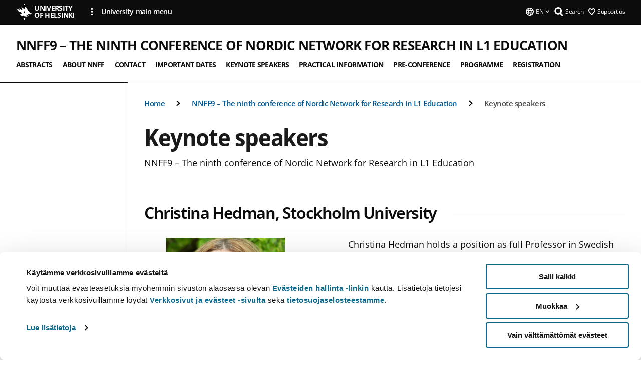

--- FILE ---
content_type: text/html; charset=UTF-8
request_url: https://www.helsinki.fi/en/conferences/nnff9-ninth-conference-nordic-network-research-l1-education/keynote-speakers
body_size: 11442
content:

<!DOCTYPE html>
<html lang="en" dir="ltr" prefix="og: https://ogp.me/ns#">
<head>
  <style>
    /* Hide Cookiebot branding as soon as page loads */
    #CybotCookiebotDialogHeader,
    #CybotCookiebotDialog.CybotEdge #CybotCookiebotDialogHeader {display: none !important;}
  </style>
  <script type="text/javascript" data-cookieconsent="ignore">
    window.dataLayer = window.dataLayer || [];
    function gtag() {
        dataLayer.push(arguments);
    }
    gtag("consent", "default", {
        ad_personalization: "denied",
        ad_storage: "denied",
        ad_user_data: "denied",
        analytics_storage: "denied",
        functionality_storage: "denied",
        personalization_storage: "denied",
        security_storage: "granted",
        wait_for_update: 500
    });
    gtag("set", "ads_data_redaction", true);
    gtag("set", "url_passthrough", true);
  </script>
  
      
  
  <meta charset="utf-8" />
<meta name="description" content="NNFF9 – The ninth conference of Nordic Network for Research in L1 Education" />
<link rel="canonical" href="https://www.helsinki.fi/en/conferences/nnff9-ninth-conference-nordic-network-research-l1-education/keynote-speakers" />
<meta property="og:site_name" content="University of Helsinki" />
<meta property="og:type" content="website" />
<meta property="og:url" content="https://www.helsinki.fi/en/conferences/nnff9-ninth-conference-nordic-network-research-l1-education/keynote-speakers" />
<meta property="og:title" content="Keynote speakers | NNFF9 – The ninth conference of Nordic Network for Research in L1 Education | University of Helsinki" />
<meta property="og:description" content="NNFF9 – The ninth conference of Nordic Network for Research in L1 Education" />
<meta property="og:image" content="https://www.helsinki.fi/themes/custom/helsingin_yliopisto/images/share/share.png" />
<meta name="twitter:card" content="summary_large_image" />
<meta name="twitter:title" content="Keynote speakers | NNFF9 – The ninth conference of Nordic Network for Research in L1 Education | University of Helsinki" />
<meta name="twitter:description" content="NNFF9 – The ninth conference of Nordic Network for Research in L1 Education" />
<meta name="twitter:image" content="https://www.helsinki.fi/themes/custom/helsingin_yliopisto/images/share/share.png" />
<meta name="Generator" content="Drupal 10 (https://www.drupal.org)" />
<meta name="MobileOptimized" content="width" />
<meta name="HandheldFriendly" content="true" />
<meta name="viewport" content="width=device-width, initial-scale=1.0" />
<script id="Cookiebot" src="https://consent.cookiebot.com/uc.js" data-cbid="e422c4ee-0ebe-400c-b22b-9c74b6faeac3" async fetchpriority="high"></script>
<script type="application/ld+json">{
    "@context": "https://schema.org",
    "@type": "BreadcrumbList",
    "itemListElement": [
        {
            "@type": "ListItem",
            "position": 1,
            "name": "Home",
            "item": "https://www.helsinki.fi/en"
        },
        {
            "@type": "ListItem",
            "position": 2,
            "name": "Conferences at the University of Helsinki",
            "item": "https://www.helsinki.fi/en/conferences"
        },
        {
            "@type": "ListItem",
            "position": 3,
            "name": "NNFF9 – The ninth conference of Nordic Network for Research in L1 Education",
            "item": "https://www.helsinki.fi/en/conferences/nnff9-ninth-conference-nordic-network-research-l1-education"
        }
    ]
}</script>
<link rel="icon" href="/themes/custom/helsingin_yliopisto/favicon.ico" type="image/vnd.microsoft.icon" />
<link rel="alternate" hreflang="sv" href="https://www.helsinki.fi/sv/konferenser/nnff9-den-nionde-konferensen-ordnad-av-nordiskt-natverk-forskning-i-forstaspraksdidaktik/plenarforelasare" />
<link rel="alternate" hreflang="en" href="https://www.helsinki.fi/en/conferences/nnff9-ninth-conference-nordic-network-research-l1-education/keynote-speakers" />
<link rel="modulepreload" href="/themes/custom/helsingin_yliopisto/dist/hudslib-0.9.4/esm/globalScript-3f479486.js" as="script" crossorigin fetchpriority="high" />
<link rel="modulepreload" href="/themes/custom/helsingin_yliopisto/dist/hudslib-0.9.4/esm/huds-lib.js" as="script" crossorigin fetchpriority="high" />
<link rel="modulepreload" href="/themes/custom/helsingin_yliopisto/dist/hudslib-0.9.4/esm/hy-box.entry.js" as="script" crossorigin fetchpriority="high" />
<link rel="modulepreload" href="/themes/custom/helsingin_yliopisto/dist/hudslib-0.9.4/esm/hy-breadcrumbs_15.entry.js" as="script" crossorigin fetchpriority="high" />
<link rel="modulepreload" href="/themes/custom/helsingin_yliopisto/dist/hudslib-0.9.4/esm/hy-icon-caret-down.entry.js" as="script" crossorigin fetchpriority="high" />
<link rel="modulepreload" href="/themes/custom/helsingin_yliopisto/dist/hudslib-0.9.4/esm/hy-icon-caret-left.entry.js" as="script" crossorigin fetchpriority="high" />
<link rel="modulepreload" href="/themes/custom/helsingin_yliopisto/dist/hudslib-0.9.4/esm/hy-icon-caret-right.entry.js" as="script" crossorigin fetchpriority="high" />
<link rel="modulepreload" href="/themes/custom/helsingin_yliopisto/dist/hudslib-0.9.4/esm/hy-icon-caret-up.entry.js" as="script" crossorigin fetchpriority="high" />
<link rel="modulepreload" href="/themes/custom/helsingin_yliopisto/dist/hudslib-0.9.4/esm/hy-icon-globe.entry.js" as="script" crossorigin fetchpriority="high" />
<link rel="modulepreload" href="/themes/custom/helsingin_yliopisto/dist/hudslib-0.9.4/esm/hy-icon-heart-support.entry.js" as="script" crossorigin fetchpriority="high" />
<link rel="modulepreload" href="/themes/custom/helsingin_yliopisto/dist/hudslib-0.9.4/esm/hy-icon-hy-logo.entry.js" as="script" crossorigin fetchpriority="high" />
<link rel="modulepreload" href="/themes/custom/helsingin_yliopisto/dist/hudslib-0.9.4/esm/hy-icon-search.entry.js" as="script" crossorigin fetchpriority="high" />
<link rel="modulepreload" href="/themes/custom/helsingin_yliopisto/dist/hudslib-0.9.4/esm/hy-image.entry.js" as="script" crossorigin fetchpriority="high" />
<link rel="modulepreload" href="/themes/custom/helsingin_yliopisto/dist/hudslib-0.9.4/esm/hy-main.entry.js" as="script" crossorigin fetchpriority="high" />
<link rel="modulepreload" href="/themes/custom/helsingin_yliopisto/dist/hudslib-0.9.4/esm/index-2ffe17c9.js" as="script" crossorigin fetchpriority="high" />
<link rel="modulepreload" href="/themes/custom/helsingin_yliopisto/dist/hudslib-0.9.4/esm/utils-1e7f5184.js" as="script" crossorigin fetchpriority="high" />
<link rel="preload" href="/themes/custom/helsingin_yliopisto/dist/hudslib/fonts/Open-Sans-600/Open-Sans-600.woff2" as="font" crossorigin fetchpriority="high" />
<link rel="preload" href="/themes/custom/helsingin_yliopisto/dist/hudslib/fonts/Open-Sans-regular/Open-Sans-regular.woff2" as="font" crossorigin fetchpriority="high" />

  <title>Keynote speakers | NNFF9 – The ninth conference of Nordic Network for Research in L1 Education | University of Helsinki</title>
  <link rel="stylesheet" media="all" href="/sites/default/files/css/css_kq4gKku6-phsWZ6n98t6GZmGgAB8OqQhik_D4hOZ5t0.css?delta=0&amp;language=en&amp;theme=helsingin_yliopisto&amp;include=eJyNzUEKAjEMheELNTNHktTGNhCT0LQjc3sHXIjQhdufj_caSbBW1tspbM4xbC8UXBXijEFPEM6pLVQVyygQ40pal2Q2-Nn6C8HDdMSSHlzI3Pq4fg-mF9wjkmPH2tFb7KVPR9m-ZZvqMwtHo5I-83vGoDd-_WIJ" />
<link rel="stylesheet" media="all" href="/sites/default/files/css/css_wCIZbTQaVjex0jttrlEKembKzRxgl5_kvS2ktPdLlBM.css?delta=1&amp;language=en&amp;theme=helsingin_yliopisto&amp;include=eJyNzUEKAjEMheELNTNHktTGNhCT0LQjc3sHXIjQhdufj_caSbBW1tspbM4xbC8UXBXijEFPEM6pLVQVyygQ40pal2Q2-Nn6C8HDdMSSHlzI3Pq4fg-mF9wjkmPH2tFb7KVPR9m-ZZvqMwtHo5I-83vGoDd-_WIJ" />

  <script src="/themes/custom/helsingin_yliopisto/dist/hudslib-0.9.4/esm/huds-lib.js?v=0.9.4" type="module" defer fetchpriority="high"></script>
<script src="/themes/custom/helsingin_yliopisto/dist/hudslib-0.9.4/huds-lib/huds-lib.esm.js?v=0.9.4" nomodule defer></script>
<script src="/themes/custom/helsingin_yliopisto/dist/uhds-1.0.1/component-library/component-library.esm.js?v=1.0.1" type="module" defer fetchpriority="high"></script>


  <link rel="preconnect" href="//customer.cludo.com"/>
  <link rel="preconnect" href="//consent.cookiebot.com"/>
  <link rel="dns-prefetch" href="//siteimproveanalytics.com"/>
  <link rel="dns-prefetch" href="//d2oarllo6tn86.cloudfront.net" />
  <link rel="dns-prefetch" href="//connect.facebook.net" />

  <link rel="preload" href="https://customer.cludo.com/assets/2594/11998/cludo-search.min.css" as="style" onload="this.onload=null;this.rel='stylesheet'">
  <noscript><link rel="stylesheet" href="https://customer.cludo.com/assets/2594/11998/cludo-search.min.css"></noscript>

  
        <style>
    html :not(:defined){visibility:hidden}html.prerendered :not(:defined){visibility:visible}.visually-hidden{position:absolute!important;overflow:hidden;clip:rect(1px,1px,1px,1px);width:1px;height:1px;word-wrap:normal}
  </style>
</head>
<body class="ct--content_page is-group-page">
  <!-- Google Tag Manager (noscript) -->
  <noscript><iframe src="https://www.googletagmanager.com/ns.html?id=GTM-5PMSGQ"
  height="0" width="0" style="display:none;visibility:hidden"></iframe></noscript>
  <!-- End Google Tag Manager (noscript) -->

    <ds-store ds-language="en"></ds-store>

    <a href="#main-content" class="visually-hidden focusable">
      Skip to main content
  </a>
  
    <div class="dialog-off-canvas-main-canvas" data-off-canvas-main-canvas>
    
<div class="layout-container">

  

  <header role="banner">
    
  <div class="hy-region--header">
    
              
                              
                                                                                  
        
                
                              
                                                                                  
        
                
                              
                                                                                  
        
                
                              
                                                                                  
        
                
                              
                                                                                                    
        
                
                              
                                                                                  
        
                
                              
                                                                                  
        
                
                              
                                                                                  
        
                
                              
                                                                                  
        
                
                  
                                                                                                          
                                                                                        
                                                                                        
                                                                                        
                                                                                        
                                                                                        
                      
            <hy-site-header
      is-group="true"
      is-luomus-group = "false"
      is-beta-group = "false"
      group-type = "generic_site_group_menu"
      group-logo-url=""
      research-group-label = "Research Group"
      site-label="University of Helsinki"
      site-url="/en"
      logo-label="NNFF9 – The ninth conference of Nordic Network for Research in L1 Education"
      logo-url="/en/conferences/nnff9-ninth-conference-nordic-network-research-l1-education"
      menu-label="Menu"
      menu-label-close="Close"
      data-menu-language="[{&quot;langCode&quot;:&quot;fi&quot;,&quot;abbr&quot;:&quot;SUOMI&quot;,&quot;label&quot;:&quot;SUOMI (FI)&quot;,&quot;isActive&quot;:false,&quot;isDisabled&quot;:true},{&quot;langCode&quot;:&quot;sv&quot;,&quot;abbr&quot;:&quot;SVENSKA&quot;,&quot;label&quot;:&quot;SVENSKA (SV)&quot;,&quot;isActive&quot;:false,&quot;url&quot;:&quot;\/sv\/konferenser\/nnff9-den-nionde-konferensen-ordnad-av-nordiskt-natverk-forskning-i-forstaspraksdidaktik\/plenarforelasare&quot;},{&quot;langCode&quot;:&quot;en&quot;,&quot;abbr&quot;:&quot;ENGLISH&quot;,&quot;label&quot;:&quot;ENGLISH (EN)&quot;,&quot;isActive&quot;:true,&quot;url&quot;:&quot;\/en\/conferences\/nnff9-ninth-conference-nordic-network-research-l1-education\/keynote-speakers&quot;}]"
      data-menu-donate="[{&quot;label&quot;:&quot;Support us&quot;,&quot;url&quot;:&quot;https:\/\/www.helsinki.fi\/en\/innovations-and-cooperation\/support-us&quot;}]"
      data-site-header-labels="{&quot;menu_labels&quot;:{&quot;open&quot;:&quot;Open mobile menu&quot;,&quot;close&quot;:&quot;Close mobile menu&quot;,&quot;expand&quot;:&quot;Expand submenu&quot;,&quot;return&quot;:&quot;Return to previous level&quot;,&quot;home&quot;:&quot;Home&quot;,&quot;main&quot;:&quot;Main menu&quot;,&quot;front_page&quot;:&quot;Front page&quot;},&quot;search_labels&quot;:{&quot;label&quot;:&quot;Search&quot;,&quot;open&quot;:&quot;Open search form&quot;,&quot;close&quot;:&quot;Close search form&quot;},&quot;language_labels&quot;:{&quot;open&quot;:&quot;Open language menu&quot;,&quot;close&quot;:&quot;Close language menu&quot;},&quot;group_pages&quot;:{&quot;university_main_menu&quot;:&quot;University main menu&quot;,&quot;university_home_page&quot;:&quot;University main home page&quot;,&quot;university_front_page&quot;:&quot;University main home page&quot;}}"
      data-site-search-labels="{&quot;search_description&quot;:&quot;web pages, study options, people, research groups, etc\u2026&quot;,&quot;search_placeholder&quot;:&quot;What do you want to find\u2026&quot;,&quot;search_label&quot;:&quot;Search&quot;,&quot;search_close_label&quot;:&quot;Exit search&quot;,&quot;search_tools_label&quot;:&quot;Special Search tools&quot;}"
      data-search-tools="null"
      data-main-menu-links="[{&quot;menuLinkId&quot;:&quot;0bda75ab91f8bad1d33de860414b7b17&quot;,&quot;isActive&quot;:&quot;false&quot;,&quot;isExternal&quot;:false,&quot;label&quot;:&quot;News&quot;,&quot;url&quot;:&quot;\/en\/news&quot;,&quot;description&quot;:&quot;&quot;,&quot;closeButtonTitle&quot;:&quot;Close&quot;},{&quot;menuLinkId&quot;:&quot;494b9cd4d0873b762b7d39cf4e3ea594&quot;,&quot;isActive&quot;:&quot;false&quot;,&quot;isExternal&quot;:false,&quot;label&quot;:&quot;Admissions and education&quot;,&quot;url&quot;:&quot;\/en\/admissions-and-education&quot;,&quot;description&quot;:&quot;&quot;,&quot;closeButtonTitle&quot;:&quot;Close&quot;},{&quot;menuLinkId&quot;:&quot;f3c91fca09455013c086123615d3e477&quot;,&quot;isActive&quot;:&quot;false&quot;,&quot;isExternal&quot;:false,&quot;label&quot;:&quot;Research&quot;,&quot;url&quot;:&quot;\/en\/research&quot;,&quot;description&quot;:&quot;&quot;,&quot;closeButtonTitle&quot;:&quot;Close&quot;},{&quot;menuLinkId&quot;:&quot;e8a187c7892f2b029d9a30c646778047&quot;,&quot;isActive&quot;:&quot;false&quot;,&quot;isExternal&quot;:false,&quot;label&quot;:&quot;Innovations and cooperation&quot;,&quot;url&quot;:&quot;\/en\/innovations-and-cooperation&quot;,&quot;description&quot;:&quot;&quot;,&quot;closeButtonTitle&quot;:&quot;Close&quot;},{&quot;menuLinkId&quot;:&quot;9a1297e0af8490e7d111de27a809a650&quot;,&quot;isActive&quot;:&quot;false&quot;,&quot;isExternal&quot;:false,&quot;label&quot;:&quot;About us&quot;,&quot;url&quot;:&quot;\/en\/about-us&quot;,&quot;description&quot;:&quot;&quot;,&quot;closeButtonTitle&quot;:&quot;Close&quot;},{&quot;menuLinkId&quot;:&quot;a4e28b83b9a8708b86458c720e8dfc1b&quot;,&quot;isActive&quot;:&quot;false&quot;,&quot;isExternal&quot;:false,&quot;label&quot;:&quot;Faculties and units&quot;,&quot;url&quot;:&quot;\/en\/faculties-and-units&quot;,&quot;description&quot;:&quot;&quot;,&quot;closeButtonTitle&quot;:&quot;Close&quot;}]"
    >
      <nav
        role="navigation"
        class="hy-site-header__menu-desktop is-group is-dropdown js-hy-desktop-navigation"
        slot="menu"
        is-group="true"
        is-dropdown="true"
      >
                                  <ul class="hy-desktop-menu hy-menu">
                                            <li
            class='hy-desktop-menu__item'
          >
            <a
                            href="/en/conferences/nnff9-ninth-conference-nordic-network-research-l1-education/abstracts"
              target=_self
              class='hy-desktop-menu__button'
              menu-link-id="8e9347cf440fb455a651075fa86825c6"
              aria-haspopup="menu"
            >
                              <span class="label">Abstracts</span>
                          </a>
          </li>
                                    <li
            class='hy-desktop-menu__item'
          >
            <a
                            href="/en/conferences/nnff9-ninth-conference-nordic-network-research-l1-education/about-nnff"
              target=_self
              class='hy-desktop-menu__button'
              menu-link-id="19af84604c869a51eee580f3dd7924d1"
              aria-haspopup="menu"
            >
                              <span class="label">About NNFF</span>
                          </a>
          </li>
                                    <li
            class='hy-desktop-menu__item'
          >
            <a
                            href="/en/conferences/nnff9-ninth-conference-nordic-network-research-l1-education/contact"
              target=_self
              class='hy-desktop-menu__button'
              menu-link-id="5b652fa5ef09a65e581468372d8f350a"
              aria-haspopup="menu"
            >
                              <span class="label">Contact</span>
                          </a>
          </li>
                                    <li
            class='hy-desktop-menu__item'
          >
            <a
                            href="/en/conferences/nnff9-ninth-conference-nordic-network-research-l1-education/important-dates"
              target=_self
              class='hy-desktop-menu__button'
              menu-link-id="c9f328c4f604e7e9e076b821e4567e4e"
              aria-haspopup="menu"
            >
                              <span class="label">Important dates</span>
                          </a>
          </li>
                                    <li
            class='hy-desktop-menu__item'
          >
            <a
                              aria-current="page"
                            href="/en/conferences/nnff9-ninth-conference-nordic-network-research-l1-education/keynote-speakers"
              target=_self
              class='hy-desktop-menu__button'
              menu-link-id="a19748cc6f2bf060dc36f556ac46fbd7"
              aria-haspopup="menu"
            >
                              <span class="label">Keynote speakers</span>
                          </a>
          </li>
                                    <li
            class='hy-desktop-menu__item'
          >
            <a
                            href="/en/conferences/nnff9-ninth-conference-nordic-network-research-l1-education/practical-information"
              target=_self
              class='hy-desktop-menu__button'
              menu-link-id="c55accdb8ddc576da2ec5b79c3c7379a"
              aria-haspopup="menu"
            >
                              <span class="label">Practical information</span>
                          </a>
          </li>
                                    <li
            class='hy-desktop-menu__item'
          >
            <a
                            href="/en/conferences/nnff9-ninth-conference-nordic-network-research-l1-education/pre-conference"
              target=_self
              class='hy-desktop-menu__button'
              menu-link-id="2940359a7316b94777f39859502e111f"
              aria-haspopup="menu"
            >
                              <span class="label">Pre-conference</span>
                          </a>
          </li>
                                    <li
            class='hy-desktop-menu__item'
          >
            <a
                            href="/en/conferences/nnff9-ninth-conference-nordic-network-research-l1-education/programme"
              target=_self
              class='hy-desktop-menu__button'
              menu-link-id="9fc3cdfd7ba22c871d3c1c9f66598e42"
              aria-haspopup="menu"
            >
                              <span class="label">Programme</span>
                          </a>
          </li>
                                    <li
            class='hy-desktop-menu__item'
          >
            <a
                            href="/en/conferences/nnff9-ninth-conference-nordic-network-research-l1-education/registration"
              target=_self
              class='hy-desktop-menu__button'
              menu-link-id="698241bc3a74bb710972dc5f51f59a2a"
              aria-haspopup="menu"
            >
                              <span class="label">Registration</span>
                          </a>
          </li>
              
          </ul>
            </nav>
      <nav role='navigation' class="hy-mobile-menu js-hy-mobile-navigation is-hidden" slot="menu_mobile">
        <section class="hy-mobile-menu__header">
          <div id="menu-bc-container" class="hy-mobile-menu__breadcrumbs">
            <button
              aria-label="Return back to: Front page"
              class="hy-menu-mobile-breadcrumb is-hidden"
              data-home-label="Home"
              data-current-label="Home"
              data-main-nav-label="Main navigation"
              data-prev-level="0"
              data-front-url="/en"
            >
              <hy-icon icon='hy-icon-caret-left' class="is-hidden" size=10></hy-icon>
              <span class='hy-menu-mobile-breadcrumb__label'>Home</span>
            </button>
            <a
              aria-label="Return back to: Front page"
              class="hy-menu-mobile-breadcrumb__link"
              href="/en/conferences/nnff9-ninth-conference-nordic-network-research-l1-education"
            >
              <hy-icon icon='hy-icon-caret-left' class="is-hidden" size=10></hy-icon>
              <span class='hy-menu-mobile-breadcrumb__label'>Home</span>
            </a>
          </div>
          <button class="hy-mobile-menu__menu-close-button" aria-label="Close menu" disabled aria-hidden="true">
            <span>Close</span>
            <hy-icon icon='hy-icon-remove' size=16 />
          </button>
        </section>
        <section class="hy-mobile-menu__menu-container" data-mobile-menu="[{&quot;menu_link_id&quot;:&quot;efd78154-c81e-46a8-b084-362f2d5b3d90&quot;,&quot;menu_parent_id&quot;:null,&quot;in_active_trail&quot;:false,&quot;menu_link_title&quot;:&quot;Abstracts&quot;,&quot;menu_link_uri&quot;:&quot;\/en\/conferences\/nnff9-ninth-conference-nordic-network-research-l1-education\/abstracts&quot;,&quot;menu_link_level&quot;:1,&quot;menu_link_shortcuts&quot;:[]},{&quot;menu_link_id&quot;:&quot;6c00f7d7-7781-4b33-a991-6f30c7a7f245&quot;,&quot;menu_parent_id&quot;:null,&quot;in_active_trail&quot;:false,&quot;menu_link_title&quot;:&quot;About NNFF&quot;,&quot;menu_link_uri&quot;:&quot;\/en\/conferences\/nnff9-ninth-conference-nordic-network-research-l1-education\/about-nnff&quot;,&quot;menu_link_level&quot;:1,&quot;menu_link_shortcuts&quot;:[]},{&quot;menu_link_id&quot;:&quot;83d694af-a2fc-442d-b576-9fdf8da3ef1d&quot;,&quot;menu_parent_id&quot;:null,&quot;in_active_trail&quot;:false,&quot;menu_link_title&quot;:&quot;Contact&quot;,&quot;menu_link_uri&quot;:&quot;\/en\/conferences\/nnff9-ninth-conference-nordic-network-research-l1-education\/contact&quot;,&quot;menu_link_level&quot;:1,&quot;menu_link_shortcuts&quot;:[]},{&quot;menu_link_id&quot;:&quot;6b63f8aa-ae8b-4231-837e-1674d8a894fc&quot;,&quot;menu_parent_id&quot;:null,&quot;in_active_trail&quot;:false,&quot;menu_link_title&quot;:&quot;Important dates&quot;,&quot;menu_link_uri&quot;:&quot;\/en\/conferences\/nnff9-ninth-conference-nordic-network-research-l1-education\/important-dates&quot;,&quot;menu_link_level&quot;:1,&quot;menu_link_shortcuts&quot;:[]},{&quot;menu_link_id&quot;:&quot;f2a500aa-1eb8-4eef-9fae-b425d7d304cc&quot;,&quot;menu_parent_id&quot;:null,&quot;in_active_trail&quot;:true,&quot;menu_link_title&quot;:&quot;Keynote speakers&quot;,&quot;menu_link_uri&quot;:&quot;\/en\/conferences\/nnff9-ninth-conference-nordic-network-research-l1-education\/keynote-speakers&quot;,&quot;menu_link_level&quot;:1,&quot;menu_link_shortcuts&quot;:[]},{&quot;menu_link_id&quot;:&quot;3b9ee8b2-96ee-4c5f-acde-656dee1c92ab&quot;,&quot;menu_parent_id&quot;:null,&quot;in_active_trail&quot;:false,&quot;menu_link_title&quot;:&quot;Practical information&quot;,&quot;menu_link_uri&quot;:&quot;\/en\/conferences\/nnff9-ninth-conference-nordic-network-research-l1-education\/practical-information&quot;,&quot;menu_link_level&quot;:1,&quot;menu_link_shortcuts&quot;:[]},{&quot;menu_link_id&quot;:&quot;9b10e4d4-0eaf-4722-8d70-7a0cf29b75b5&quot;,&quot;menu_parent_id&quot;:null,&quot;in_active_trail&quot;:false,&quot;menu_link_title&quot;:&quot;Pre-conference&quot;,&quot;menu_link_uri&quot;:&quot;\/en\/conferences\/nnff9-ninth-conference-nordic-network-research-l1-education\/pre-conference&quot;,&quot;menu_link_level&quot;:1,&quot;menu_link_shortcuts&quot;:[]},{&quot;menu_link_id&quot;:&quot;7a8807bf-a5ed-456d-a50e-f45dc867347a&quot;,&quot;menu_parent_id&quot;:null,&quot;in_active_trail&quot;:false,&quot;menu_link_title&quot;:&quot;Programme&quot;,&quot;menu_link_uri&quot;:&quot;\/en\/conferences\/nnff9-ninth-conference-nordic-network-research-l1-education\/programme&quot;,&quot;menu_link_level&quot;:1,&quot;menu_link_shortcuts&quot;:[]},{&quot;menu_link_id&quot;:&quot;8dcd85ab-e810-4408-8e4d-60242e9aed82&quot;,&quot;menu_parent_id&quot;:null,&quot;in_active_trail&quot;:false,&quot;menu_link_title&quot;:&quot;Registration&quot;,&quot;menu_link_uri&quot;:&quot;\/en\/conferences\/nnff9-ninth-conference-nordic-network-research-l1-education\/registration&quot;,&quot;menu_link_level&quot;:1,&quot;menu_link_shortcuts&quot;:[]}]">
                  </section>
              </nav>
    </hy-site-header>
  

  </div>

  </header>

  
  

  

  

  
    <hy-main role="main" has-sidebar=true>
      <a id="main-content" tabindex="-1"></a>      <div class="layout-content">
        
<div class="hy-main-content-wrapper">
            </div>
                  
  <div class="hy-region--content">
    <div data-drupal-messages-fallback class="hidden"></div><div id="block-breadcrumbs-2">
  
    
      
  
                                              
                                                          
                  
              
                    <div class="hy-main-content-wrapper">
        <hy-breadcrumbs variant='' data-items='[{&quot;text&quot;:&quot;Home&quot;,&quot;url&quot;:&quot;\/en\/conferences\/nnff9-ninth-conference-nordic-network-research-l1-education&quot;},{&quot;text&quot;:&quot;NNFF9 \u2013 The ninth conference of Nordic Network for Research in L1 Education&quot;,&quot;url&quot;:&quot;\/en\/conferences\/nnff9-ninth-conference-nordic-network-research-l1-education&quot;},{&quot;text&quot;:&quot;Keynote speakers&quot;,&quot;url&quot;:&quot;&quot;}]'>
      </hy-breadcrumbs>
    </div>

            

  </div>
<div class="node node--type-content-page node--view-mode-full ds-1col clearfix is-content-page">


      
            <div class="hy-main-content-wrapper">
        <div class="page-title__wrapper page-title__wrapper--common">
          <h1 class="page-title__h1 page-title__h1--common">
              Keynote speakers

          </h1>
        </div>
      </div>
      
                    <div class="hy-main-content-wrapper">
              <hy-ingress>NNFF9 – The ninth conference of Nordic Network for Research in L1 Education</hy-ingress>
          </div>
            
                    	
			<div>
      				<div class="hy-main-content-wrapper">
														<hy-heading heading=h2 id=christina-hedman,-stockholm-university section=contentsection>
						Christina Hedman, Stockholm University
					</hy-heading>
											<hy-two-columns reversed>
                    <div slot="main">
            
                    


  <div class="paragraph paragraph--type--text-paragraph paragraph--view-mode--text-with-two-columns">
    
      
      <hy-paragraph-text variant=content_page placement=internal>
        
                    <p>Christina Hedman holds a position as full Professor in Swedish as a second language at the Department of Teaching and Learning, Stockholm University, Sweden. Her research focuses on the importance of language education policy, language ideology and language didactics for multilingual students speaking minority languages, their language development and learning in Swedish schools. Based on a linguistic ethnographic approach, and in collaboration with affected teachers, she has done fieldwork in various projects and educational settings, e.g., the school subject Swedish as a second language and the mother tongue subject (regarding minority languages), as well as in various introductory classes for newly arrived students. In her later research projects, Hedman has studied the Swedish public library's policy of multilingualism and how visual resources can be used in Swedish language teaching for immigrants, signs for immigrants and special education for adults.</p>
<p>&nbsp;</p>
<p><strong>Keynote lecture (held in Swedish):</strong></p>
<ul>
<li><strong>Att möta utmaningar i språkligt heterogena klassrum med många förstaspråk: scenarier av möjligheter /&nbsp;Meeting challenges in linguistically heterogeneous classrooms with multiple first languages: scenarios of possibility</strong></li>
</ul>
<p>I föredraget adresseras dagsaktuella frågor om minoritetsspråkstalande elevers möjligheter till flerspråkig utveckling i en skolmiljö präglad av ett majoritetsspråk. Fokus är på hur språkliga undervisningserbjudanden i skolan är avhängiga den lokala språkekologin, -ideologin och utbildningspolicyn. En vägledande fråga är vilket handlingsutrymme lärare ges och tar i den lokala praktiken i förhållande till rådande styrdokument. Här tar jag inspiration från Angela Creese och Adrian Blackledge (2019, s. 812) som menar att vi behöver “in depth sociolinguistic and ethnographic case-study descriptions” av flerspråkig användning, även i undervisning. Utifrån fältarbete i olika undervisningssammanhang i Sverige belyser jag betydelsen av samarbete mellan olika (språk)lärare för att främja elevers flerspråkiga utveckling. Jag visar exempel på hur lärare tillsammans kringgår begränsningar i rådande policy och utmanar en stelbent förståelse av elevers språkanvändning. Jag diskuterar vidare behovet av att undersöka andra kontexter än traditionella utbildningsinstitutioner, då dessa andra kontexter kan bidra med värdefulla ’scenarier av möjligheter’ (scenarios of possibility, Heath 2000) av betydelse för skola och utbildning. Här exemplifierar jag med etnografisk forskning från ett folkbibliotek i en språkligt heterogen förortsmiljö där vi har studerat hur flerspråkighetspolicyn i bibliotekslagen tar sig uttryck in situ. Resultaten visar hur föräldrar med migrationsbakgrund aktivt, medvetet och systematiskt arbetar för barnens flerspråkiga språk- och litteracitetsutveckling med bibliotekets hjälp.</p>
<p><strong>Litteratur</strong></p>
<ul>
<li>Creese, A., &amp; Blackledge, A. (2019). Translanguaging and public service encounters: Language learning in the library. <em>Modern Language Journal, 103</em>(4), 800–814.</li>
<li>Heath, S. B. (2000). Seeing our way into learning. <em>Cambridge Journal of Education, 30</em>(1), 121–132.</li>
</ul>

            
      </hy-paragraph-text>

                    <hy-box mb="1.75, 1.75, 2, 2.5"></hy-box>
      
      
      </div>

            
          </div>
					<div slot="side">
						
      <div>
              <div>
          

						<hy-image
				source-set="[{&quot;src&quot;:&quot;\/assets\/drupal\/styles\/16_10_xl\/s3\/media-image\/Christina%20Hedman_uusi.png.webp?itok=U5HOrpsk 1x, \/assets\/drupal\/styles\/16_10_xl_2x\/s3\/media-image\/Christina%20Hedman_uusi.png.webp?itok=IjP9JO-t 2x&quot;,&quot;media&quot;:&quot;all and (min-width: 1200px)&quot;,&quot;type&quot;:&quot;image\/webp&quot;},{&quot;src&quot;:&quot;\/assets\/drupal\/styles\/16_10_xl\/s3\/media-image\/Christina%20Hedman_uusi.png.webp?itok=U5HOrpsk 1x, \/assets\/drupal\/styles\/16_10_xl_2x\/s3\/media-image\/Christina%20Hedman_uusi.png.webp?itok=IjP9JO-t 2x&quot;,&quot;media&quot;:&quot;all and (min-width: 960px)&quot;,&quot;type&quot;:&quot;image\/webp&quot;},{&quot;src&quot;:&quot;\/assets\/drupal\/styles\/16_10_l\/s3\/media-image\/Christina%20Hedman_uusi.png.webp?itok=DIuYqbc- 1x, \/assets\/drupal\/styles\/16_10_l_2x\/s3\/media-image\/Christina%20Hedman_uusi.png.webp?itok=NIGOuRJ5 2x&quot;,&quot;media&quot;:&quot;all and (min-width: 768px) and (max-width: 959px)&quot;,&quot;type&quot;:&quot;image\/webp&quot;},{&quot;src&quot;:&quot;\/assets\/drupal\/styles\/16_10_m\/s3\/media-image\/Christina%20Hedman_uusi.png.webp?itok=YuXxIWwW 1x, \/assets\/drupal\/styles\/16_10_m_2x\/s3\/media-image\/Christina%20Hedman_uusi.png.webp?itok=sCje-FJP 2x&quot;,&quot;media&quot;:&quot;all and (min-width: 480px) and (max-width: 767px)&quot;,&quot;type&quot;:&quot;image\/webp&quot;},{&quot;src&quot;:&quot;\/assets\/drupal\/styles\/16_10_s\/s3\/media-image\/Christina%20Hedman_uusi.png.webp?itok=AgKfHyqw 1x, \/assets\/drupal\/styles\/16_10_s_2x\/s3\/media-image\/Christina%20Hedman_uusi.png.webp?itok=ON5h1AEN 2x&quot;,&quot;media&quot;:&quot;(min-width: 0px)&quot;,&quot;type&quot;:&quot;image\/webp&quot;}]"
				image-url="/assets/drupal/styles/16_10_fallback/s3/media-image/Christina%20Hedman_uusi.png.jpeg?itok=CfPm8gd5"
				image-alt="Christina Hedman, Stockholm University"
				aspect-ratio-width=16
				aspect-ratio-height=10
				caption=""
			>
			</hy-image>
			
        </div>
          </div>
  
					</div>
				</hy-two-columns>
							</div>
					</div>
	
                        	
			<div>
      				<div class="hy-main-content-wrapper">
														<hy-heading heading=h2 id=satu-grünthal,-vilnius-university section=contentsection>
						Satu Grünthal, Vilnius University
					</hy-heading>
											<hy-two-columns reversed>
                    <div slot="main">
            
                    


  <div class="paragraph paragraph--type--text-paragraph paragraph--view-mode--text-with-two-columns">
    
      
      <hy-paragraph-text variant=content_page placement=internal>
        
                    <p>Dr. Satu Grünthal, title of docent, is currently working as an associate professor of Finnish literature in Vilnius University, Lithuania. In addition to Finnish literary history and poetry, her fields of research and interest include literature pedagogy and literacy as well in first language education as in multilingual and multicultural contexts. In recent years, she has been active e.g. in a broad research project that focused on pedagogical reading circles in Finnish elementary and secondary schools, and in her current position she aims at developing literature pedagogy in foreign language education.</p>
<p>&nbsp;</p>
<p><strong>Keynote lecture (held in Swedish):</strong></p>
<ul>
<li><strong>Litteratur i förstaspråksundervisning</strong></li>
</ul>
<p>I min presentation diskuterar jag varför och hur litteratur kan användas i större utsträckning och mer mångsidigt i förstaspråksundervisningen än nu. Litteraturen erbjuder en outtömlig och ständigt uppdaterad textbank, som kan användas för att illustrera, fördjupa sig i och diskutera fenomen relaterade till språkets struktur och grammatik, ordförråd, användning och olika register. Litteraturen bjuder också på goda möjligheter till muntlig interaktion.<a>&nbsp;</a>Under de senaste åren har flera modeller för gemensam läsning utvecklats, och studier visar att läsecirklar och litteraturdiskussioner kan motivera även de ovilliga eleverna att läsa. Under gemensam läsning kan elevers litterära och språkliga kunskaper utvecklas sida vid sida: när litteraturens medel och innehåll diskuteras i läsecirklar kan språkbruk och förståelse av språklig interaktion förbättras, liksom förmågan att tala om språkliga fenomen.&nbsp; En mera integrerad och holistisk syn på förstaspråksundervisningen, och en modell som pedagogiskt kombinerar språk och litteratur, gynnar också flerspråkiga och mångkulturella skolkontexter.</p>

            
      </hy-paragraph-text>

                    <hy-box mb="1.75, 1.75, 2, 2.5"></hy-box>
      
      
      </div>

            
          </div>
					<div slot="side">
						
      <div>
              <div>
          

						<hy-image
				source-set="[{&quot;src&quot;:&quot;\/assets\/drupal\/styles\/16_10_xl\/s3\/media-image\/Satu%20Gru%CC%88nthal%20cropped.jpg.webp?itok=lOxjXccD 1x, \/assets\/drupal\/styles\/16_10_xl_2x\/s3\/media-image\/Satu%20Gru%CC%88nthal%20cropped.jpg.webp?itok=7GdOPFzm 2x&quot;,&quot;media&quot;:&quot;all and (min-width: 1200px)&quot;,&quot;type&quot;:&quot;image\/webp&quot;},{&quot;src&quot;:&quot;\/assets\/drupal\/styles\/16_10_xl\/s3\/media-image\/Satu%20Gru%CC%88nthal%20cropped.jpg.webp?itok=lOxjXccD 1x, \/assets\/drupal\/styles\/16_10_xl_2x\/s3\/media-image\/Satu%20Gru%CC%88nthal%20cropped.jpg.webp?itok=7GdOPFzm 2x&quot;,&quot;media&quot;:&quot;all and (min-width: 960px)&quot;,&quot;type&quot;:&quot;image\/webp&quot;},{&quot;src&quot;:&quot;\/assets\/drupal\/styles\/16_10_l\/s3\/media-image\/Satu%20Gru%CC%88nthal%20cropped.jpg.webp?itok=DzC9flnG 1x, \/assets\/drupal\/styles\/16_10_l_2x\/s3\/media-image\/Satu%20Gru%CC%88nthal%20cropped.jpg.webp?itok=s2SualSJ 2x&quot;,&quot;media&quot;:&quot;all and (min-width: 768px) and (max-width: 959px)&quot;,&quot;type&quot;:&quot;image\/webp&quot;},{&quot;src&quot;:&quot;\/assets\/drupal\/styles\/16_10_m\/s3\/media-image\/Satu%20Gru%CC%88nthal%20cropped.jpg.webp?itok=a3PMd6ak 1x, \/assets\/drupal\/styles\/16_10_m_2x\/s3\/media-image\/Satu%20Gru%CC%88nthal%20cropped.jpg.webp?itok=QlQZC_Ht 2x&quot;,&quot;media&quot;:&quot;all and (min-width: 480px) and (max-width: 767px)&quot;,&quot;type&quot;:&quot;image\/webp&quot;},{&quot;src&quot;:&quot;\/assets\/drupal\/styles\/16_10_s\/s3\/media-image\/Satu%20Gru%CC%88nthal%20cropped.jpg.webp?itok=WuD56Y2p 1x, \/assets\/drupal\/styles\/16_10_s_2x\/s3\/media-image\/Satu%20Gru%CC%88nthal%20cropped.jpg.webp?itok=bD2FUCnK 2x&quot;,&quot;media&quot;:&quot;(min-width: 0px)&quot;,&quot;type&quot;:&quot;image\/webp&quot;}]"
				image-url="/assets/drupal/styles/16_10_fallback/s3/media-image/Satu%20Gru%CC%88nthal%20cropped.jpg.jpeg?itok=KFeCd0vi"
				image-alt="Docent Satu Grünthal"
				aspect-ratio-width=16
				aspect-ratio-height=10
				caption=""
			>
			</hy-image>
			
        </div>
          </div>
  
					</div>
				</hy-two-columns>
							</div>
					</div>
	
            
  
</div>


  </div>

          
              </div>

              <aside class="layout-sidebar-first">
          

        </aside>
      
          </hy-main>

                      
    <hy-footer>
      
  <div class="hy-region--footer">
    
  

                                                                                                                                                                                            
                
                                                                                                                                                                                                                                                                                      
                
                                                                                                                                            
                
                  
    <hy-footer-base
      logo-label='University of Helsinki'
      logo-url='/'
      some-label='Follow us'
      copyright-text='© University of Helsinki 2025'
      data-footer-base-links='[{&quot;label&quot;:&quot;Quick links&quot;,&quot;url&quot;:&quot;&quot;,&quot;isExternal&quot;:false,&quot;mainlink&quot;:true,&quot;items&quot;:[{&quot;label&quot;:&quot;Library&quot;,&quot;url&quot;:&quot;https:\/\/www.helsinki.fi\/en\/helsinki-university-library&quot;,&quot;isExternal&quot;:&quot;external&quot;},{&quot;label&quot;:&quot;Careers and open positions&quot;,&quot;url&quot;:&quot;\/en\/about-us\/careers&quot;,&quot;isExternal&quot;:false},{&quot;label&quot;:&quot;Webshop&quot;,&quot;url&quot;:&quot;https:\/\/go.innoflame.fi\/goshop\/unihelsinki\/en\/&quot;,&quot;isExternal&quot;:&quot;external&quot;}]},{&quot;label&quot;:&quot;Contact information&quot;,&quot;url&quot;:&quot;&quot;,&quot;isExternal&quot;:false,&quot;mainlink&quot;:true,&quot;items&quot;:[{&quot;label&quot;:&quot;People finder&quot;,&quot;url&quot;:&quot;https:\/\/www.helsinki.fi\/en\/about-us\/people\/people-finder&quot;,&quot;isExternal&quot;:&quot;external&quot;},{&quot;label&quot;:&quot;Contact details and building opening hours&quot;,&quot;url&quot;:&quot;https:\/\/www.helsinki.fi\/en\/about-us\/university-helsinki\/contact-details&quot;,&quot;isExternal&quot;:&quot;external&quot;},{&quot;label&quot;:&quot;Invoicing details&quot;,&quot;url&quot;:&quot;\/en\/about-us\/university-helsinki\/contact-details\/university-helsinki-invoicing-details&quot;,&quot;isExternal&quot;:false},{&quot;label&quot;:&quot;Press and Media&quot;,&quot;url&quot;:&quot;\/en\/news\/press-and-media-services&quot;,&quot;isExternal&quot;:false},{&quot;label&quot;:&quot;Give feedback&quot;,&quot;url&quot;:&quot;\/en\/give-feedback&quot;,&quot;isExternal&quot;:false}]},{&quot;label&quot;:&quot;For the university community&quot;,&quot;url&quot;:&quot;&quot;,&quot;isExternal&quot;:false,&quot;mainlink&quot;:true,&quot;items&quot;:[{&quot;label&quot;:&quot;Studies service for current students&quot;,&quot;url&quot;:&quot;https:\/\/studies.helsinki.fi\/frontpage&quot;,&quot;isExternal&quot;:&quot;external&quot;},{&quot;label&quot;:&quot;Flamma-intranet&quot;,&quot;url&quot;:&quot;https:\/\/flamma.helsinki.fi\/&quot;,&quot;isExternal&quot;:&quot;external&quot;}]}]'
      data-footer-post-section-links='[{&quot;label&quot;:&quot;About the website&quot;,&quot;url&quot;:&quot;\/en\/about-website&quot;,&quot;isExternal&quot;:false},{&quot;label&quot;:&quot;Accessibility statement&quot;,&quot;url&quot;:&quot;\/en\/accessibility-statement&quot;,&quot;isExternal&quot;:false},{&quot;label&quot;:&quot;Cookie management&quot;,&quot;url&quot;:&quot;\/en\/cookie-management-helsinkifi&quot;,&quot;isExternal&quot;:false},{&quot;label&quot;:&quot;Data protection&quot;,&quot;url&quot;:&quot;\/en\/about-us\/processing-data-university\/data-protection&quot;,&quot;isExternal&quot;:false}]'
      data-footer-base-some='[{&quot;label&quot;:&quot;Follow us on Facebook&quot;,&quot;url&quot;:&quot;https:\/\/www.facebook.com\/HelsinkiUniversity&quot;,&quot;type&quot;:&quot;facebook&quot;},{&quot;label&quot;:&quot;Follow us on Youtube&quot;,&quot;url&quot;:&quot;https:\/\/www.youtube.com\/user\/universityofhelsinki&quot;,&quot;type&quot;:&quot;youtube&quot;},{&quot;label&quot;:&quot;Follow us on LinkedIn&quot;,&quot;url&quot;:&quot;https:\/\/fi.linkedin.com\/school\/university-of-helsinki\/&quot;,&quot;type&quot;:&quot;linkedin&quot;},{&quot;label&quot;:&quot;Follow us on Instagram&quot;,&quot;url&quot;:&quot;https:\/\/www.instagram.com\/universityofhelsinki\/&quot;,&quot;type&quot;:&quot;instagram&quot;},{&quot;label&quot;:&quot;Follow us on Tiktok&quot;,&quot;url&quot;:&quot;https:\/\/www.tiktok.com\/@helsinginyliopisto&quot;,&quot;type&quot;:&quot;tiktok&quot;}]'
    >
      <address slot="content">
        P.O. Box 3
(Fabianinkatu 33)
00014 University of Helsinki
Switchboard:
+358 (0) 2941 911 (mobile call charge / local network charge)
      </address>
    </hy-footer-base>
  
  </div>

    </hy-footer>
  </div>

  </div>

  

  <script type="application/json" data-drupal-selector="drupal-settings-json">{"path":{"baseUrl":"\/","pathPrefix":"en\/","currentPath":"node\/27391","currentPathIsAdmin":false,"isFront":false,"currentLanguage":"en"},"pluralDelimiter":"\u0003","suppressDeprecationErrors":true,"groupMenuName":"group_menu_link_content-2437","groupMenuNameId":"2437","groupFooterMenuName":"group_menu_link_content-2436","groupFooterMenuNameId":"2436","user":{"uid":0,"permissionsHash":"d68f709dd9d1cb1a3f4c9f3eb09d3cc424e79b696f2ec273fd7bc31fad24c4fa"}}</script>
<script src="/sites/default/files/js/js_9x59uaAkcXHGBDOc4m96_3yWMs4ZbY5E-R8Xb1fYvYk.js?scope=footer&amp;delta=0&amp;language=en&amp;theme=helsingin_yliopisto&amp;include=eJyN0EEOwjAMBMAPYfEklDRuYuHYUe0C-T3hiNQGLj7sjvbggmwkmeTWmbSRuV4TGmUB6-ZYgSleyoHKrDEwmI9I8iEpQRIjLLwnhYQc-oytm1r9w2WvM9RHaXfXBhIelIOTypmsGmks_oCCT4M1LB71BU2N5vJzGN1xm-O9wNen37VEnZE"></script>
<script src="/themes/custom/helsingin_yliopisto/dist/js/hy-hy.min.js?v=1.x" defer></script>
<script src="/themes/custom/helsingin_yliopisto/dist/js/hy-handle-cludo-delay.min.js?v=1.x" defer fetchpriority="low"></script>
<script src="/themes/custom/helsingin_yliopisto/dist/js/hy-handle-frosmo-delay.min.js?v=1.x" defer fetchpriority="low"></script>
<script src="/themes/custom/helsingin_yliopisto/dist/js/hy-handle-gtm-delay.min.js?v=1.x" defer fetchpriority="low"></script>
<script src="/themes/custom/helsingin_yliopisto/dist/js/hy-desktop-navigation.min.js?v=1.x" defer></script>
<script src="/themes/custom/helsingin_yliopisto/dist/js/hy-mobile-navigation.min.js?v=1.x" defer></script>
<script src="/themes/custom/helsingin_yliopisto/dist/js/hy-news-factbox-position.min.js?v=1.x" defer fetchpriority="low"></script>
<script src="/themes/custom/helsingin_yliopisto/dist/js/hy-news-newsletter-position.min.js?v=1.x" defer fetchpriority="low"></script>


  
  
      
  </body>
</html>


--- FILE ---
content_type: application/javascript
request_url: https://www.helsinki.fi/themes/custom/helsingin_yliopisto/dist/js/hy-handle-cludo-delay.min.js?v=1.x
body_size: 688
content:
!function(){"use strict";const e=window.drupalSettings.path.currentLanguage;let t=null;const s=[{src:"https://customer.cludo.com/assets/2594/11998/cludo-helper.js"},{src:"https://customer.cludo.com/assets/2594/11998/custom-sayt-templates/cludo-component-library/cludo-component-library.esm.js",type:"module"},{src:"https://customer.cludo.com/assets/2594/11998/custom-sayt-templates/cludo-component-library/cludo-component-library.js",type:"nomodule"},{src:"//customer.cludo.com/assets/2594/12093/cludo-search-helper.js"}],o={fi:"https://customer.cludo.com/assets/2594/12104-FI/js/sayt.setting.js",sv:"https://customer.cludo.com/assets/2594/12105-SE/js/sayt.setting.js",en:"https://customer.cludo.com/assets/2594/11998/js/sayt.setting.js"};if(window.addEventListener("searchPanelToggled",(()=>{setTimeout((async()=>{if(document.querySelector("hy-site-search").shadowRoot.querySelector(".site-search__panel__is-open")){if(void 0===window.CludoSayt)return;const e=window.CludoSayt,t=e.saytSettingsManager;if(t.ready instanceof Promise)try{const s=await t.ready;e.searchInputInitializer.initializeSearchForms(s.searchFormSelectors),console.log("Cludosayt initialize on: ",s.searchFormSelectors)}catch(e){console.error("Error initializing cludosayt: ",e)}}}),window.cludoDidInit?200:500)})),document.querySelector("hy-site-header").isConnected){async function c(e){for(let t of e)await n(t,t.type)}function n(e,t=!1){return new Promise(((s,o)=>{if(t)return document.head.appendChild(e),void s(e);e.onload=()=>s(e.src),e.onerror=()=>o(new Error(`Failed to load script: ${e.src}`)),document.head.appendChild(e)}))}let a=[];s.forEach((e=>{const t=r({src:e.src,type:e.type?e.type:"text/javascript",defer:!1});a.push(t)})),t=setTimeout((()=>{const t=r({src:o[e]});a.push(t),c(a).catch((e=>console.error("Error loading scripts: ",e)))}),1e3)}function r({src:e,type:t="text/javascript",defer:s=!0}){const o=document.createElement("script");return o.type=t,o.defer=s,o.src=e,o}}();

--- FILE ---
content_type: application/javascript
request_url: https://www.helsinki.fi/themes/custom/helsingin_yliopisto/dist/uhds-1.0.1/component-library/ds-store.entry.js
body_size: 71
content:
import{r as s}from"./index-BuQM5G1b.js";import{d as a,i as e,s as t,g as r}from"./store-sjnG0AVN.js";const g=class{constructor(a){s(this,a)}dsLanguage=a;componentWillLoad(){e({language:this.dsLanguage})}dsLanguageObserver(s){t(s)}async setLanguage(s){this.dsLanguage=s,t(s)}async getLanguage(){return r()}static get watchers(){return{dsLanguage:["dsLanguageObserver"]}}};export{g as ds_store};

--- FILE ---
content_type: application/javascript
request_url: https://www.helsinki.fi/themes/custom/helsingin_yliopisto/dist/hudslib-0.9.4/esm/app-globals-1b021639.js
body_size: -90
content:
import{g as globalFn}from"./globalScript-3f479486.js";const globalScripts=globalFn;export{globalScripts as g};

--- FILE ---
content_type: application/javascript
request_url: https://www.helsinki.fi/themes/custom/helsingin_yliopisto/dist/hudslib-0.9.4/esm/huds-lib.js
body_size: 7496
content:
import{p as promiseResolve,b as bootstrapLazy}from"./index-2ffe17c9.js";export{s as setNonce}from"./index-2ffe17c9.js";import{g as globalScripts}from"./app-globals-1b021639.js";import"./globalScript-3f479486.js";var patchBrowser=()=>{const e=import.meta.url,i={};return""!==e&&(i.resourcesUrl=new URL(".",e).href),promiseResolve(i)};patchBrowser().then((async e=>(await globalScripts(),bootstrapLazy(JSON.parse('[["hy-events",[[4,"hy-events",{"styleGrid":[4,"style-grid"],"showMore":[4,"show-more"],"viewAllUrl":[1,"view-all-url"],"viewAllLabel":[1,"view-all-label"],"scrollLeftLabel":[1,"scroll-left-label"],"scrollRightLabel":[1,"scroll-right-label"],"scrollable":[32]},null,{"viewAllUrl":["watchUrlHandler"]}]]],["hy-person-card",[[0,"hy-person-card",{"variant":[1],"categoryTitle":[1,"category-title"],"imageUrl":[1,"image-url"],"imageAlt":[1,"image-alt"],"disableLazy":[4,"disable-lazy"],"firstName":[1,"first-name"],"lastName":[1,"last-name"],"url":[1],"isExternal":[4,"is-external"],"scLabel":[1,"sc-label"],"positionTitle":[1,"position-title"],"department":[1],"field":[1],"email":[1],"phone":[1],"aboutInfo":[1,"about-info"],"researchNetworks":[1,"research-networks"],"studyProgramme":[1,"study-programme"],"aboutInfoLabel":[1,"about-info-label"],"researchNetworksLabel":[1,"research-networks-label"],"studyProgrammeLabel":[1,"study-programme-label"],"isMobile":[32]}]]],["hy-main",[[4,"hy-main",{"hasSidebar":[4,"has-sidebar"]}]]],["hy-box",[[4,"hy-box",{"headerstyle":[1],"p":[1],"pl":[1],"pr":[1],"pb":[1],"pt":[1],"m":[1],"ml":[1],"mr":[1],"mb":[1],"mt":[1],"justify":[1],"align":[1],"h":[2],"bg":[1],"width":[1],"direction":[1]}]]],["hy-icon",[[0,"hy-icon",{"icon":[1],"fill":[1],"size":[2]}]]],["hy-person-profile",[[0,"hy-person-profile",{"personDataJson":[1,"person-data-json"],"showFullAboutText":[1,"show-full-about-text"],"hideFullAboutText":[1,"hide-full-about-text"],"organizationItemsLabelText":[1,"organization-items-label-text"],"peopleFinderReturnLink":[1,"people-finder-return-link"],"peopleFinderReturnLabel":[1,"people-finder-return-label"],"isFullAboutTextHidden":[32],"viewportSize":[32]}]]],["hy-introduction",[[0,"hy-introduction",{"variant":[1],"reversed":[4],"limitContentWidth":[4,"limit-content-width"],"textTitle":[1,"text-title"],"textDescription":[1,"text-description"],"url":[1],"scLabel":[1,"sc-label"],"urlTitle":[1,"url-title"],"imageUrl":[1,"image-url"],"imageAlt":[1,"image-alt"],"isExternal":[4,"is-external"],"headerstyle":[1],"sourceSet":[1,"source-set"]}]]],["hy-banner",[[0,"hy-banner",{"textTitle":[1,"text-title"],"textDescription":[1,"text-description"],"url":[1],"scLabel":[1,"sc-label"],"urlTitle":[1,"url-title"],"headerstyle":[1],"isExternal":[4,"is-external"]}]]],["hy-opening-hours_2",[[4,"hy-opening-hours",{"blockTitle":[1,"block-title"],"language":[1],"venueType":[1,"venue-type"],"blockId":[1,"block-id"],"nextLabel":[1,"next-label"],"prevLabel":[1,"prev-label"],"listLabel":[1,"list-label"],"buildingLabel":[1,"building-label"],"customerServiceLabel":[1,"customer-service-label"],"date":[1],"dateTitle":[1,"date-title"],"dateType":[1,"date-type"],"multiple":[4],"customLinkTitle":[1,"custom-link-title"],"customLink":[1,"custom-link"],"exceptional":[4]}],[0,"hy-opening-hours-content",{"multiple":[4],"selfServiceLabel":[1,"self-service-label"],"venueType":[1,"venue-type"],"dataItems":[1,"data-items"]},null,{"dataItems":["dataItemsWatcher"]}]]],["hy-adjacent-image-text",[[0,"hy-adjacent-image-text",{"headerstyle":[1],"imageUrl":[1,"image-url"],"imageAlt":[1,"image-alt"],"disableLazy":[4,"disable-lazy"],"textTitle":[1,"text-title"],"textDescription":[1,"text-description"],"mainUrl":[1,"main-url"],"mainUrlTitle":[1,"main-url-title"],"mainUrlAriaLabel":[1,"main-url-aria-label"],"mainUrlIsExternal":[4,"main-url-is-external"],"mainUrl2":[1,"main-url-2"],"mainUrlTitle2":[1,"main-url-title-2"],"mainUrlAriaLabel2":[1,"main-url-aria-label-2"],"mainUrlIsExternal2":[4,"main-url-is-external-2"],"sourceSet":[1,"source-set"]}]]],["hy-hero",[[0,"hy-hero",{"heroType":[1,"hero-type"],"heroGroupType":[1,"hero-group-type"],"colorVariant":[1,"color-variant"],"sizeVariant":[1,"size-variant"],"heroTextColor":[1,"hero-text-color"],"image":[1],"imageHeight":[2,"image-height"],"imageWidth":[2,"image-width"],"imageAltText":[1,"image-alt-text"],"disableLazy":[4,"disable-lazy"],"hasShortcuts":[4,"has-shortcuts"],"heading":[1],"description":[1],"subtitle":[1],"url":[1],"urlTitle":[1,"url-title"],"scLabel":[1,"sc-label"],"isExternal":[4,"is-external"],"sourceSet":[1,"source-set"]}]]],["hy-shortcuts",[[0,"hy-shortcuts",{"dataItems":[1,"data-items"],"listHeading":[1,"list-heading"],"headerstyle":[1]},null,{"dataItems":["arrayDataWatcher"]}]]],["hy-video",[[4,"hy-video",{"videoTitle":[1,"video-title"],"videoDescription":[1,"video-description"],"contextLabel":[1,"context-label"],"contextLabelVisible":[4,"context-label-visible"],"previewImageUrl":[1,"preview-image-url"],"linkToVideo":[1,"link-to-video"],"playButtonLabel":[1,"play-button-label"],"playButtonVisible":[4,"play-button-visible"],"seriesLabel":[1,"series-label"],"seriesCount":[1,"series-count"],"views":[1],"viewsLabel":[1,"views-label"],"duration":[1],"durationLabel":[1,"duration-label"],"dateAdded":[1,"date-added"],"dateAddedLabel":[1,"date-added-label"],"horizontal":[4],"disableLazy":[4,"disable-lazy"],"headerstyle":[1],"showMoreLabel":[1,"show-more-label"],"showLessLabel":[1,"show-less-label"],"simplePlayButton":[4,"simple-play-button"],"styleList":[4,"style-list"],"descCollapsed":[32]}]]],["hy-accordion-container_2",[[4,"hy-accordion-container",{"accordionid":[1]}],[4,"hy-accordion-item",{"accordiontitle":[1],"variant":[1],"headerstyle":[1],"showOpen":[4,"show-open"],"ready":[32]},[[8,"hashchange","onHashChange"],[0,"keydown","handleKeyDown"],[0,"click","handleClick"]]]]],["hy-hero-carousel",[[0,"hy-hero-carousel",{"itemCount":[2,"item-count"],"ariaLabelNext":[1,"aria-label-next"],"ariaLabelPrev":[1,"aria-label-prev"],"ariaLabelFirstSlide":[1,"aria-label-first-slide"],"ariaLabelLastSlide":[1,"aria-label-last-slide"],"ariaLabelBulletMessage":[1,"aria-label-bullet-message"],"data":[1]}]]],["hy-link-list",[[0,"hy-link-list",{"headerstyle":[1],"dataItems":[1,"data-items"],"listHeading":[1,"list-heading"],"variation":[1],"headingVariant":[1,"heading-variant"]}]]],["hy-prominent-image",[[1,"hy-prominent-image",{"textTitle":[1,"text-title"],"imageUrl":[1,"image-url"],"imageAlt":[1,"image-alt"],"headerstyle":[1],"sourceSet":[1,"source-set"]}]]],["hy-user-login-form",[[4,"hy-user-login-form",{"logoUrl":[1,"logo-url"],"logoLabel":[1,"logo-label"]}]]],["hy-pager_2",[[1,"hy-pager-item",{"variant":[1],"itemLabel":[1,"item-label"],"itemUrl":[1,"item-url"],"scAriaLabel":[1,"sc-aria-label"]}],[1,"hy-pager"]]],["hy-anchor-link-list",[[0,"hy-anchor-link-list",{"listTitle":[1,"list-title"],"openLabel":[1,"open-label"],"closeLabel":[1,"close-label"],"anchorItems":[1,"anchor-items"],"isOpen":[32]},[[0,"handleLinkClick","handleLinkClick"]]]]],["hy-checkbox",[[0,"hy-checkbox",{"checkboxId":[8,"checkbox-id"],"checkboxValue":[8,"checkbox-value"],"checkboxLabel":[1,"checkbox-label"],"checkboxChecked":[4,"checkbox-checked"],"variant":[1]}]]],["hy-collaboration",[[0,"hy-collaboration",{"textDescription":[1,"text-description"],"linkUrl":[1,"link-url"],"linkTitle":[1,"link-title"],"imageUrl":[1,"image-url"],"imageAltText":[1,"image-alt-text"]}]]],["hy-crisis-banner",[[0,"hy-crisis-banner",{"bannerTitle":[1,"banner-title"],"bannerDescription":[1,"banner-description"],"linkTitle":[1,"link-title"],"linkUrl":[1,"link-url"]}]]],["hy-dropdown",[[0,"hy-dropdown",{"single":[4],"dropdownLabel":[1,"dropdown-label"],"dropdownId":[1,"dropdown-id"],"dropdownOptions":[1,"dropdown-options"],"defaultLabel":[1,"default-label"],"type":[1],"defaultOption":[1032,"default-option"],"isPanelOpen":[32],"isChecked":[32],"currentSingle":[32],"currentMulti":[32],"focusedOptionIndex":[32]},[[8,"dropdownPanelToggled","panelListener"],[0,"keydown","handleKeyDown"],[8,"click","handlePanelClickOutside"]],{"defaultOption":["watchPropHandler"]}]]],["hy-event-item",[[0,"hy-event-item",{"eventTitle":[1,"event-title"],"eventDescription":[1,"event-description"],"dateShort":[1,"date-short"],"dateLong":[1,"date-long"],"location":[1],"type":[1],"url":[1],"styleGrid":[4,"style-grid"],"readMoreLabel":[1,"read-more-label"],"isLong":[32]}]]],["hy-list-item",[[0,"hy-list-item",{"variant":[1],"itemType":[1,"item-type"],"itemTitle":[1,"item-title"],"itemDescription":[8,"item-description"],"url":[1],"isExternal":[4,"is-external"],"scLabel":[1,"sc-label"],"itemImageUrl":[1,"item-image-url"],"itemImageAlt":[1,"item-image-alt"],"disableLazy":[4,"disable-lazy"],"relatedLinksBlockTitle":[1,"related-links-block-title"],"relatedLinks":[1,"related-links"],"imageLabel":[1,"image-label"],"outGoingUrlLabel":[1,"out-going-url-label"],"additionalInfo":[1,"additional-info"],"headerstyle":[1],"sourceSet":[1,"source-set"],"truncateDescription":[4,"truncate-description"],"truncateLimit":[2,"truncate-limit"],"isExpandedRelatedContent":[32],"_imageMinHeight":[32],"_imageMinWidth":[32]},[[0,"keydown","handleKeyDown"],[0,"click","handleClick"]],{"relatedLinks":["relatedLinksWatcher"],"additionalInfo":["additionalInfoWatcher"],"sourceSet":["srcSetWatcher"]}]]],["hy-quote",[[1,"hy-quote",{"quoteSignature":[1,"quote-signature"],"headerstyle":[1]}]]],["hy-table-container",[[4,"hy-table-container"]]],["hy-twitter-feed",[[0,"hy-twitter-feed",{"headingVariant":[1,"heading-variant"],"paragraphTitle":[1,"paragraph-title"],"twitterFeedKeyword":[1,"twitter-feed-keyword"],"tweetType":[1,"tweet-type"],"tweets":[1]}]]],["hy-logo-grid_2",[[4,"hy-logo-grid"],[0,"hy-logo-grid-item",{"link":[1],"image":[1]}]]],["hy-badge",[[1,"hy-badge",{"variant":[1]}]]],["hy-icon-add-to-todo-list",[[0,"hy-icon-add-to-todo-list",{"size":[1],"fill":[1]}]]],["hy-icon-alert",[[0,"hy-icon-alert",{"size":[1],"fill":[1]}]]],["hy-icon-archive",[[0,"hy-icon-archive",{"size":[1],"fill":[1]}]]],["hy-icon-arrow-down",[[0,"hy-icon-arrow-down",{"size":[1],"fill":[1]}]]],["hy-icon-arrow-left",[[0,"hy-icon-arrow-left",{"size":[1],"fill":[1]}]]],["hy-icon-arrow-right",[[0,"hy-icon-arrow-right",{"size":[1],"fill":[1]}]]],["hy-icon-arrow-to-right",[[0,"hy-icon-arrow-to-right",{"size":[1],"fill":[1]}]]],["hy-icon-arrow-up",[[0,"hy-icon-arrow-up",{"size":[1],"fill":[1]}]]],["hy-icon-avatar",[[0,"hy-icon-avatar",{"size":[1],"fill":[1]}]]],["hy-icon-avatar-group",[[0,"hy-icon-avatar-group",{"size":[1],"fill":[1]}]]],["hy-icon-bachelor",[[0,"hy-icon-bachelor",{"size":[1],"fill":[1]}]]],["hy-icon-bullet-list",[[0,"hy-icon-bullet-list",{"size":[1],"fill":[1]}]]],["hy-icon-camera",[[0,"hy-icon-camera",{"size":[1],"fill":[1]}]]],["hy-icon-caret-down",[[0,"hy-icon-caret-down",{"size":[1],"fill":[1]}]]],["hy-icon-caret-left",[[0,"hy-icon-caret-left",{"size":[1],"fill":[1]}]]],["hy-icon-caret-right",[[0,"hy-icon-caret-right",{"size":[1],"fill":[1]}]]],["hy-icon-caret-up",[[0,"hy-icon-caret-up",{"size":[1],"fill":[1]}]]],["hy-icon-chat",[[0,"hy-icon-chat",{"size":[1],"fill":[1]}]]],["hy-icon-code-fork",[[0,"hy-icon-code-fork",{"size":[1],"fill":[1]}]]],["hy-icon-cogs",[[0,"hy-icon-cogs",{"size":[1],"fill":[1]}]]],["hy-icon-contentlink",[[0,"hy-icon-contentlink",{"size":[1],"fill":[1]}]]],["hy-icon-customlink",[[0,"hy-icon-customlink",{"size":[1],"fill":[1]}]]],["hy-icon-date",[[0,"hy-icon-date",{"size":[1],"fill":[1]}]]],["hy-icon-discover",[[0,"hy-icon-discover",{"size":[1],"fill":[1]}]]],["hy-icon-done",[[0,"hy-icon-done",{"size":[1],"fill":[1]}]]],["hy-icon-dot",[[0,"hy-icon-dot",{"size":[1],"fill":[1]}]]],["hy-icon-dot-arrow-right",[[0,"hy-icon-dot-arrow-right",{"size":[1],"fill":[1]}]]],["hy-icon-download",[[0,"hy-icon-download",{"size":[1],"fill":[1]}]]],["hy-icon-drag",[[0,"hy-icon-drag",{"size":[1],"fill":[1]}]]],["hy-icon-dragbutton",[[0,"hy-icon-dragbutton",{"size":[1],"fill":[1]}]]],["hy-icon-drop-down",[[0,"hy-icon-drop-down",{"size":[1],"fill":[1]}]]],["hy-icon-edit",[[0,"hy-icon-edit",{"size":[1],"fill":[1]}]]],["hy-icon-edit-event",[[0,"hy-icon-edit-event",{"size":[1],"fill":[1]}]]],["hy-icon-embed",[[0,"hy-icon-embed",{"size":[1],"fill":[1]}]]],["hy-icon-euro",[[0,"hy-icon-euro",{"size":[1],"fill":[1]}]]],["hy-icon-events",[[0,"hy-icon-events",{"size":[1],"fill":[1]}]]],["hy-icon-external-link",[[0,"hy-icon-external-link",{"size":[1],"fill":[1]}]]],["hy-icon-eye-slash",[[0,"hy-icon-eye-slash",{"size":[1],"fill":[1]}]]],["hy-icon-facebook",[[0,"hy-icon-facebook",{"size":[1],"fill":[1]}]]],["hy-icon-favorites",[[0,"hy-icon-favorites",{"size":[1],"fill":[1]}]]],["hy-icon-feed",[[0,"hy-icon-feed",{"size":[1],"fill":[1]}]]],["hy-icon-file-text",[[0,"hy-icon-file-text",{"size":[1],"fill":[1]}]]],["hy-icon-full-screen",[[0,"hy-icon-full-screen",{"size":[1],"fill":[1]}]]],["hy-icon-globe",[[0,"hy-icon-globe",{"size":[1],"fill":[1]}]]],["hy-icon-google-plus",[[0,"hy-icon-google-plus",{"size":[1],"fill":[1]}]]],["hy-icon-grid",[[0,"hy-icon-grid",{"size":[1],"fill":[1]}]]],["hy-icon-hamburger",[[0,"hy-icon-hamburger",{"size":[1],"fill":[1]}]]],["hy-icon-heart",[[0,"hy-icon-heart",{"size":[1],"fill":[1]}]]],["hy-icon-heart-support",[[0,"hy-icon-heart-support",{"size":[1],"fill":[1]}]]],["hy-icon-helsinginyliopisto",[[0,"hy-icon-helsinginyliopisto",{"size":[1],"fill":[1]}]]],["hy-icon-home",[[0,"hy-icon-home",{"size":[1],"fill":[1]}]]],["hy-icon-horizontal-resize",[[0,"hy-icon-horizontal-resize",{"size":[1],"fill":[1]}]]],["hy-icon-hy-logo",[[0,"hy-icon-hy-logo",{"size":[1],"fill":[1]}]]],["hy-icon-id-number",[[0,"hy-icon-id-number",{"size":[1],"fill":[1]}]]],["hy-icon-image",[[0,"hy-icon-image",{"size":[1],"fill":[1]}]]],["hy-icon-image-gallery",[[0,"hy-icon-image-gallery",{"size":[1],"fill":[1]}]]],["hy-icon-images",[[0,"hy-icon-images",{"size":[1],"fill":[1]}]]],["hy-icon-info",[[0,"hy-icon-info",{"size":[1],"fill":[1]}]]],["hy-icon-info-stroke",[[0,"hy-icon-info-stroke",{"size":[1],"fill":[1]}]]],["hy-icon-instagram",[[0,"hy-icon-instagram",{"size":[1],"fill":[1]}]]],["hy-icon-leiki-list",[[0,"hy-icon-leiki-list",{"size":[1],"fill":[1]}]]],["hy-icon-link-arrow",[[0,"hy-icon-link-arrow",{"size":[1],"fill":[1]}]]],["hy-icon-link-arrow-down",[[0,"hy-icon-link-arrow-down",{"size":[1],"fill":[1]}]]],["hy-icon-link-arrow-left",[[0,"hy-icon-link-arrow-left",{"size":[1],"fill":[1]}]]],["hy-icon-link-arrow-offsite",[[0,"hy-icon-link-arrow-offsite",{"size":[1],"fill":[1]}]]],["hy-icon-link-arrow-up",[[0,"hy-icon-link-arrow-up",{"size":[1],"fill":[1]}]]],["hy-icon-link-arrow1",[[0,"hy-icon-link-arrow1",{"size":[1],"fill":[1]}]]],["hy-icon-linkedin",[[0,"hy-icon-linkedin",{"size":[1],"fill":[1]}]]],["hy-icon-list",[[0,"hy-icon-list",{"size":[1],"fill":[1]}]]],["hy-icon-list-as-blocks",[[0,"hy-icon-list-as-blocks",{"size":[1],"fill":[1]}]]],["hy-icon-list-style-grid",[[0,"hy-icon-list-style-grid",{"size":[1],"fill":[1]}]]],["hy-icon-list-style-list",[[0,"hy-icon-list-style-list",{"size":[1],"fill":[1]}]]],["hy-icon-listoflinks",[[0,"hy-icon-listoflinks",{"size":[1],"fill":[1]}]]],["hy-icon-location",[[0,"hy-icon-location",{"size":[1],"fill":[1]}]]],["hy-icon-log",[[0,"hy-icon-log",{"size":[1],"fill":[1]}]]],["hy-icon-login",[[0,"hy-icon-login",{"size":[1],"fill":[1]}]]],["hy-icon-logout",[[0,"hy-icon-logout",{"size":[1],"fill":[1]}]]],["hy-icon-magnify-minus",[[0,"hy-icon-magnify-minus",{"size":[1],"fill":[1]}]]],["hy-icon-magnify-plus",[[0,"hy-icon-magnify-plus",{"size":[1],"fill":[1]}]]],["hy-icon-mail",[[0,"hy-icon-mail",{"size":[1],"fill":[1]}]]],["hy-icon-master",[[0,"hy-icon-master",{"size":[1],"fill":[1]}]]],["hy-icon-minus",[[0,"hy-icon-minus",{"size":[1],"fill":[1]}]]],["hy-icon-mobile",[[0,"hy-icon-mobile",{"size":[1],"fill":[1]}]]],["hy-icon-modify",[[0,"hy-icon-modify",{"size":[1],"fill":[1]}]]],["hy-icon-navi-triangle",[[0,"hy-icon-navi-triangle",{"size":[1],"fill":[1]}]]],["hy-icon-new-group",[[0,"hy-icon-new-group",{"size":[1],"fill":[1]}]]],["hy-icon-new-person",[[0,"hy-icon-new-person",{"size":[1],"fill":[1]}]]],["hy-icon-notification",[[0,"hy-icon-notification",{"size":[1],"fill":[1]}]]],["hy-icon-opinder-logo",[[0,"hy-icon-opinder-logo",{"size":[1],"fill":[1]}]]],["hy-icon-opinder-logo-new",[[0,"hy-icon-opinder-logo-new",{"size":[1],"fill":[1]}]]],["hy-icon-pdf",[[0,"hy-icon-pdf",{"size":[1],"fill":[1]}]]],["hy-icon-people",[[0,"hy-icon-people",{"size":[1],"fill":[1]}]]],["hy-icon-permission-all",[[0,"hy-icon-permission-all",{"size":[1],"fill":[1]}]]],["hy-icon-permission-group",[[0,"hy-icon-permission-group",{"size":[1],"fill":[1]}]]],["hy-icon-permission-private",[[0,"hy-icon-permission-private",{"size":[1],"fill":[1]}]]],["hy-icon-person",[[0,"hy-icon-person",{"size":[1],"fill":[1]}]]],["hy-icon-person-outline",[[0,"hy-icon-person-outline",{"size":[1],"fill":[1]}]]],["hy-icon-phone",[[0,"hy-icon-phone",{"size":[1],"fill":[1]}]]],["hy-icon-play",[[0,"hy-icon-play",{"size":[1],"fill":[1]}]]],["hy-icon-plus",[[0,"hy-icon-plus",{"size":[1],"fill":[1]}]]],["hy-icon-preview",[[0,"hy-icon-preview",{"size":[1],"fill":[1]}]]],["hy-icon-profile",[[0,"hy-icon-profile",{"size":[1],"fill":[1]}]]],["hy-icon-question",[[0,"hy-icon-question",{"size":[1],"fill":[1]}]]],["hy-icon-quote",[[0,"hy-icon-quote",{"size":[1],"fill":[1]}]]],["hy-icon-remove",[[0,"hy-icon-remove",{"size":[1],"fill":[1]}]]],["hy-icon-retweet",[[0,"hy-icon-retweet",{"size":[1],"fill":[1]}]]],["hy-icon-rotate-left",[[0,"hy-icon-rotate-left",{"size":[1],"fill":[1]}]]],["hy-icon-rotate-right",[[0,"hy-icon-rotate-right",{"size":[1],"fill":[1]}]]],["hy-icon-search",[[0,"hy-icon-search",{"size":[1],"fill":[1]}]]],["hy-icon-share",[[0,"hy-icon-share",{"size":[1],"fill":[1]}]]],["hy-icon-slim-hamburger-menu",[[0,"hy-icon-slim-hamburger-menu",{"size":[1],"fill":[1]}]]],["hy-icon-social-media",[[0,"hy-icon-social-media",{"size":[1],"fill":[1]}]]],["hy-icon-some-facebook",[[0,"hy-icon-some-facebook",{"size":[1],"fill":[1]}]]],["hy-icon-some-instagram",[[0,"hy-icon-some-instagram",{"size":[1],"fill":[1]}]]],["hy-icon-some-linkedin",[[0,"hy-icon-some-linkedin",{"size":[1],"fill":[1]}]]],["hy-icon-some-tiktok",[[0,"hy-icon-some-tiktok",{"size":[1],"fill":[1]}]]],["hy-icon-some-twitter",[[0,"hy-icon-some-twitter",{"size":[1],"fill":[1]}]]],["hy-icon-some-youtube",[[0,"hy-icon-some-youtube",{"size":[1],"fill":[1]}]]],["hy-icon-spinner",[[0,"hy-icon-spinner",{"size":[1],"fill":[1]}]]],["hy-icon-square",[[0,"hy-icon-square",{"size":[1],"fill":[1]}]]],["hy-icon-square-checked",[[0,"hy-icon-square-checked",{"size":[1],"fill":[1]}]]],["hy-icon-time",[[0,"hy-icon-time",{"size":[1],"fill":[1]}]]],["hy-icon-todo-list",[[0,"hy-icon-todo-list",{"size":[1],"fill":[1]}]]],["hy-icon-tour",[[0,"hy-icon-tour",{"size":[1],"fill":[1]}]]],["hy-icon-twitter-like",[[0,"hy-icon-twitter-like",{"size":[1],"fill":[1]}]]],["hy-icon-units-and-faculties",[[0,"hy-icon-units-and-faculties",{"size":[1],"fill":[1]}]]],["hy-icon-url",[[0,"hy-icon-url",{"size":[1],"fill":[1]}]]],["hy-icon-video",[[0,"hy-icon-video",{"size":[1],"fill":[1]}]]],["hy-icon-warning",[[0,"hy-icon-warning",{"size":[1],"fill":[1]}]]],["hy-icon-wrench",[[0,"hy-icon-wrench",{"size":[1],"fill":[1]}]]],["hy-icon-youtube",[[0,"hy-icon-youtube",{"size":[1],"fill":[1]}]]],["hy-iconicons",[[0,"hy-iconicons",{"size":[1],"fill":[1]}]]],["hy-link",[[0,"hy-link",{"variant":[1],"linkContent":[1,"link-content"],"url":[1],"scLabel":[1,"sc-label"],"isExternal":[4,"is-external"]}]]],["hy-row",[[4,"hy-row",{"justify":[1],"align":[1],"margin":[2]}]]],["hy-section-container",[[4,"hy-section-container"]]],["hy-tiny-text",[[1,"hy-tiny-text"]]],["hy-two-columns",[[4,"hy-two-columns",{"reversed":[4]}]]],["hy-large-process-flow_2",[[1,"hy-large-process-flow",{"headerstyle":[1],"dataItems":[1,"data-items"]}],[1,"hy-large-process-flow-phase",{"dataItems":[1,"data-items"]}]]],["hy-content-list_2",[[0,"hy-content-list",{"linkLabel":[1,"link-label"],"noResultLabel":[1,"no-result-label"],"creditsLabel":[1,"credits-label"],"cancelledLabel":[1,"cancelled-label"],"dataItems":[1,"data-items"],"headerstyle":[1],"courseStateVariant":[1,"course-state-variant"],"courseRealisations":[32]},null,{"dataItems":["dataWatcher"]}],[0,"hy-content-list-item",{"variant":[1],"stateVariant":[1,"state-variant"],"courseCode":[1,"course-code"],"courseName":[1,"course-name"],"isCancelled":[4,"is-cancelled"],"cancelledLabel":[1,"cancelled-label"],"courseCredits":[1,"course-credits"],"courseTags":[1,"course-tags"],"courseStartDate":[1,"course-start-date"],"courseEndDate":[1,"course-end-date"],"formattedTimeRange":[1,"formatted-time-range"],"courseStudyFormat":[1,"course-study-format"],"courseOrganisation":[1,"course-organisation"],"courseEnrollmentLink":[1,"course-enrollment-link"],"courseTeachingLanguage":[1,"course-teaching-language"],"courseLinkLabel":[1,"course-link-label"]},[[0,"keydown","handleKeyDown"]]]]],["hy-link-box_2",[[0,"hy-link-box-list",{"headerstyle":[1],"variant":[1],"readMoreLabel":[1,"read-more-label"],"dataItems":[1,"data-items"]}],[0,"hy-link-box",{"variant":[1],"imageUrl":[1,"image-url"],"imageAlt":[1,"image-alt"],"disableLazy":[4,"disable-lazy"],"useSlot":[4,"use-slot"],"showLogo":[4,"show-logo"],"textTitle":[1,"text-title"],"textDescription":[1,"text-description"],"url":[1],"isExternal":[4,"is-external"],"scLabel":[1,"sc-label"],"readMoreLabel":[1,"read-more-label"],"headerstyle":[1],"sourceSet":[1,"source-set"]},null,{"sourceSet":["srcSetWatcher"]}]]],["hy-process_2",[[1,"hy-process",{"headerstyle":[1],"numberTerm":[1,"number-term"],"dataItems":[1,"data-items"]}],[1,"hy-process-flow-box",{"variant":[1],"boxNumber":[1,"box-number"],"boxTitle":[1,"box-title"],"boxDescription":[1,"box-description"],"intermediateStepTitle":[1,"intermediate-step-title"],"stepState":[1,"step-state"],"numberTerm":[1,"number-term"]}]]],["hy-general-list_2",[[0,"hy-general-list",{"type":[1],"blank":[4],"dataItems":[1,"data-items"],"truncateDescription":[4,"truncate-description"],"truncateLimit":[2,"truncate-limit"],"hasSidebar":[32]},null,{"dataItems":["watchPropHandler"]}],[0,"hy-general-list-item",{"hasSidebar":[4,"has-sidebar"],"description":[1],"imageAlt":[1,"image-alt"],"imageUrl":[1,"image-url"],"disableLazy":[4,"disable-lazy"],"itemTitle":[1,"item-title"],"label":[1],"subLabel":[1,"sub-label"],"date":[1],"tag":[1],"type":[1],"url":[1],"listStyle":[1,"list-style"],"target":[4]}]]],["hy-key-figure_2",[[0,"hy-key-figure-group",{"dataItems":[1,"data-items"],"headerstyle":[1]}],[1,"hy-key-figure",{"variant":[1],"heading":[1],"description":[1]}]]],["hy-menu-main-group",[[1,"hy-menu-main-group",{"menuLabel":[1,"menu-label"],"menuLabelClose":[1,"menu-label-close"],"dataMainMenu":[1,"data-main-menu"],"isMobile":[4,"is-mobile"],"logoUrl":[1,"logo-url"],"logoLabel":[1,"logo-label"],"siteLabel":[1,"site-label"],"siteUrl":[1,"site-url"],"donate":[16],"isMenuOpen":[32]},[[2,"click","handleComponentClick"],[0,"keydown","handleComponentKeyDown"],[8,"click","handleOutsideMenuClick"],[8,"headerScrollDown","handleOutsideMenuClick"],[8,"headerScrollUp","handleOutsideMenuClick"],[4,"menuLanguageToggled","handleOutsideMenuClick"],[4,"searchPanelToggled","handleOutsideMenuClick"],[4,"menuDesktopToggled","handleOutsideMenuClick"]]]]],["hy-key-highlight_2",[[1,"hy-key-highlight-group",{"variant":[1],"dataItems":[1,"data-items"],"headerstyle":[1]}],[1,"hy-key-highlight",{"variant":[1],"heading":[1],"description":[1]}]]],["hy-person-profile-listing",[[0,"hy-person-profile-listing",{"items":[16],"col":[1],"inline":[4],"withoutIcons":[4,"without-icons"],"textSpacingTight":[4,"text-spacing-tight"],"isResearch":[4,"is-research"]}]]],["hy-tabs_2",[[4,"hy-tabs",{"tabId":[1,"tab-id"],"tabListLabel":[1,"tab-list-label"],"headerstyle":[1],"focusTimeoutCleared":[32],"tabButtonTitles":[32],"tabPanelsState":[32],"tabButtons":[32],"tabList":[32]},[[0,"click","clickEventListener"],[0,"keydown","keydownEventListener"],[0,"keydown","keyupEventListener"],[0,"focus","focusEventHandler"]]],[4,"hy-tabs-item",{"tabTitle":[1,"tab-title"]}]]],["hy-image",[[0,"hy-image",{"imageUrl":[1,"image-url"],"imageAlt":[1,"image-alt"],"disableLazy":[4,"disable-lazy"],"fetchPriority":[1,"fetch-priority"],"caption":[1],"aspectRatioWidth":[2,"aspect-ratio-width"],"aspectRatioHeight":[2,"aspect-ratio-height"],"sourceSet":[1,"source-set"]},null,{"sourceSet":["srcSetWatcher"]}]]],["hy-paragraph-text",[[36,"hy-paragraph-text",{"variant":[1],"placement":[1],"headerstyle":[1]}]]],["hy-tag",[[1,"hy-tag"]]],["hy-filter-group_6",[[0,"hy-filter-visibility-tool",{"filterVisibilityToolType":[1,"filter-visibility-tool-type"]}],[0,"hy-filter-group",{"filterGroupLabel":[1,"filter-group-label"],"filterGroupFilters":[1,"filter-group-filters"]},null,{"filterGroupFilters":["arrayDataWatcher"]}],[0,"hy-filter-list-type",{"filterLabel":[1,"filter-label"],"filterValue":[1,"filter-value"]}],[4,"hy-filter-group-item",{"filterGroupItemId":[8,"filter-group-item-id"],"filterGroupItemLabel":[1,"filter-group-item-label"]}],[0,"hy-filter-visibility-tool-reset"],[0,"hy-filter-visibility-tool-toggle"]]],["hy-cta-button",[[4,"hy-cta-button",{"variant":[1],"linkContent":[1,"link-content"],"typeButton":[4,"type-button"],"url":[1],"scLabel":[1,"sc-label"],"isExternal":[4,"is-external"],"headerstyle":[1]}]]],["hy-cta-link",[[0,"hy-cta-link",{"variant":[1],"linkContent":[1,"link-content"],"url":[1],"scLabel":[1,"sc-label"],"isExternal":[4,"is-external"]}]]],["hy-breadcrumbs_15",[[4,"hy-site-header",{"isGroup":[4,"is-group"],"isLuomusGroup":[4,"is-luomus-group"],"isBetaGroup":[4,"is-beta-group"],"researchGroupLabel":[1,"research-group-label"],"groupType":[1,"group-type"],"groupLogoUrl":[1,"group-logo-url"],"dataMenuLanguage":[1,"data-menu-language"],"dataMenuDonate":[1,"data-menu-donate"],"dataSiteHeaderLabels":[1,"data-site-header-labels"],"dataSiteSearchLabels":[1,"data-site-search-labels"],"logoUrl":[1,"logo-url"],"logoLabel":[1,"logo-label"],"siteLabel":[1,"site-label"],"siteUrl":[1,"site-url"],"showSearchLabel":[4,"show-search-label"],"noSearch":[4,"no-search"],"menuLabel":[1,"menu-label"],"menuLabelOpen":[1,"menu-label-open"],"menuLabelClose":[1,"menu-label-close"],"menuType":[513,"menu-type"],"dataMainMenuLinks":[1,"data-main-menu-links"],"dataSearchTools":[1,"data-search-tools"],"isMobile":[32],"isMenuOpen":[32],"isDesktopMenuOpen":[32],"isDesktopMenuDropdown":[32],"isTopMenuOpen":[32],"isBottomVisible":[32],"isTopVisible":[32],"lastScrollTop":[32],"delta":[32],"navbarHeight":[32]},[[0,"mobileMenuToggle","mobileMenuToggle"],[0,"mobileMenuTopToggle","mobileMenuTopToggle"],[8,"menuToggled","mainMenuToggled"],[9,"scroll","handleScroll"]]],[0,"hy-footer-info",{"textTitle":[1,"text-title"],"textDescription":[1,"text-description"],"linkText":[1,"link-text"],"linkUrl":[1,"link-url"],"linkIsExternal":[4,"link-is-external"],"linkScLabel":[1,"link-sc-label"],"logoUrl":[1,"logo-url"],"logoLabel":[1,"logo-label"],"groupLogoUrl":[1,"group-logo-url"],"isGroup":[4,"is-group"],"isLuomusGroup":[4,"is-luomus-group"],"dataFooterInfoLinks":[1,"data-footer-info-links"],"luomusFooterContent":[1,"luomus-footer-content"],"isMobile":[32]}],[4,"hy-footer-base",{"color":[1],"logoUrl":[1,"logo-url"],"logoLabel":[1,"logo-label"],"size":[2],"someLabel":[1,"some-label"],"copyrightText":[1,"copyright-text"],"dataFooterBaseLinks":[1,"data-footer-base-links"],"dataFooterPostSectionLinks":[1,"data-footer-post-section-links"],"dataFooterBaseSome":[1,"data-footer-base-some"]}],[0,"hy-breadcrumbs",{"dataItems":[1,"data-items"],"variant":[1],"headerstyle":[1],"menuOpen":[32]}],[0,"hy-footer-action",{"updatedText":[1,"updated-text"],"upButtonLabel":[1,"up-button-label"]},[[2,"scrollTop","scrollTop"]]],[4,"hy-footer"],[4,"hy-ingress",{"headerstyle":[1]}],[1,"hy-site-search",{"color":[1],"isAlternative":[4,"is-alternative"],"isGroup":[4,"is-group"],"isLuomusGroup":[4,"is-luomus-group"],"isBetaGroup":[4,"is-beta-group"],"searchLanguage":[1,"search-language"],"labels":[1],"searchLabels":[1,"search-labels"],"searchTools":[1,"search-tools"],"showLabel":[4,"show-label"],"size":[2],"dataSearchSpecialTools":[1,"data-search-special-tools"],"isSearchPanelOpen":[32]},[[4,"menuMobileToggled","closePanelWhenOtherDropdownsTriggered"],[4,"menuDesktopToggled","closePanelWhenOtherDropdownsTriggered"],[4,"menuLanguageToggled","closePanelWhenOtherDropdownsTriggered"],[4,"universityMainMenuToggled","closePanelWhenOtherDropdownsTriggered"],[8,"menuToggled","closePanelWhenOtherDropdownsTriggered"],[4,"headerScrollUp","closePanelWhenOtherDropdownsTriggered"],[4,"headerScrollDown","closePanelWhenOtherDropdownsTriggered"],[8,"click","handleWindowClick"]]],[1,"hy-menu-language",{"dataMenuLanguage":[1,"data-menu-language"],"isGroup":[4,"is-group"],"labels":[1],"isMenuOpen":[32]},[[8,"click","handleOutsideMenuClick"],[4,"menuDesktopToggled","desktopMenuToggled"],[4,"searchPanelToggled","searchPanelToggled"],[4,"universityMainMenuToggled","universityMainMenuPanelToggled"],[0,"focus","handleComponentFocus"],[0,"click","handleComponentClick"]]],[0,"hy-footer-link-item",{"label":[1],"url":[1],"isExternal":[4,"is-external"],"mainLink":[4,"main-link"],"items":[16],"color":[1],"isMobile":[4,"is-mobile"],"variant":[1],"isLuomusGroup":[4,"is-luomus-group"]}],[0,"hy-search-field",{"label":[1],"ariaLabel":[1,"aria-label"],"resetLabel":[1,"reset-label"],"isLabelBold":[4,"is-label-bold"],"labelLarge":[4,"label-large"],"isLuomusSearch":[4,"is-luomus-search"],"placeholder":[1],"isLabelHidden":[4,"is-label-hidden"],"inputId":[1,"input-id"],"prefillParameter":[1,"prefill-parameter"],"isInputValueEmpty":[32]}],[4,"hy-main-content-wrapper"],[1,"hy-menu-language-item",{"abbr":[1],"isActive":[4,"is-active"],"isDisabled":[4,"is-disabled"],"label":[1],"langCode":[1,"lang-code"],"url":[1]}],[0,"hy-site-logo",{"type":[1],"color":[1],"isGroup":[4,"is-group"],"isLuomusGroup":[4,"is-luomus-group"],"label":[1],"size":[2],"url":[1]}],[36,"hy-heading",{"heading":[1],"isSearch":[4,"is-search"],"section":[1],"negative":[4],"headerstyle":[1],"hyphenatedText":[513,"hyphenated-text"],"hasChildren":[32]}]]]]'),e))));

--- FILE ---
content_type: application/javascript
request_url: https://www.helsinki.fi/themes/custom/helsingin_yliopisto/dist/hudslib-0.9.4/esm/index.esm-aef0c42f.js
body_size: 5970
content:
function memoize(e){var t={};return function(r){return void 0===t[r]&&(t[r]=e(r)),t[r]}}var unitlessKeys={animationIterationCount:1,borderImageOutset:1,borderImageSlice:1,borderImageWidth:1,boxFlex:1,boxFlexGroup:1,boxOrdinalGroup:1,columnCount:1,columns:1,flex:1,flexGrow:1,flexPositive:1,flexShrink:1,flexNegative:1,flexOrder:1,gridRow:1,gridRowEnd:1,gridRowSpan:1,gridRowStart:1,gridColumn:1,gridColumnEnd:1,gridColumnSpan:1,gridColumnStart:1,fontWeight:1,lineHeight:1,opacity:1,order:1,orphans:1,tabSize:1,widows:1,zIndex:1,zoom:1,WebkitLineClamp:1,fillOpacity:1,floodOpacity:1,stopOpacity:1,strokeDasharray:1,strokeDashoffset:1,strokeMiterlimit:1,strokeOpacity:1,strokeWidth:1};function murmurhash2_32_gc(e){for(var t,r=e.length,a=0,s=0;r>=4;)t=1540483477*(65535&(t=255&e.charCodeAt(s)|(255&e.charCodeAt(++s))<<8|(255&e.charCodeAt(++s))<<16|(255&e.charCodeAt(++s))<<24))+((1540483477*(t>>>16)&65535)<<16),a=1540483477*(65535&a)+((1540483477*(a>>>16)&65535)<<16)^(t=1540483477*(65535&(t^=t>>>24))+((1540483477*(t>>>16)&65535)<<16)),r-=4,++s;switch(r){case 3:a^=(255&e.charCodeAt(s+2))<<16;case 2:a^=(255&e.charCodeAt(s+1))<<8;case 1:a=1540483477*(65535&(a^=255&e.charCodeAt(s)))+((1540483477*(a>>>16)&65535)<<16)}return a=1540483477*(65535&(a^=a>>>13))+((1540483477*(a>>>16)&65535)<<16),((a^=a>>>15)>>>0).toString(36)}function stylis_min(e){function t(e,a,o,l,f){for(var d,b,p,g,v,A=0,C=0,x=0,S=0,E=0,N=0,z=p=d=0,B=0,F=0,M=0,W=0,G=o.length,P=G-1,V="",D="",K="",L="";B<G;){if(b=o.charCodeAt(B),B===P&&0!==C+S+x+A&&(0!==C&&(b=47===C?10:47),S=x=A=0,G++,P++),0===C+S+x+A){if(B===P&&(0<F&&(V=V.replace(u,"")),0<V.trim().length)){switch(b){case 32:case 9:case 59:case 13:case 10:break;default:V+=o.charAt(B)}b=59}switch(b){case 123:for(d=(V=V.trim()).charCodeAt(0),p=1,W=++B;B<G;){switch(b=o.charCodeAt(B)){case 123:p++;break;case 125:p--;break;case 47:switch(b=o.charCodeAt(B+1)){case 42:case 47:e:{for(z=B+1;z<P;++z)switch(o.charCodeAt(z)){case 47:if(42===b&&42===o.charCodeAt(z-1)&&B+2!==z){B=z+1;break e}break;case 10:if(47===b){B=z+1;break e}}B=z}}break;case 91:b++;case 40:b++;case 34:case 39:for(;B++<P&&o.charCodeAt(B)!==b;);}if(0===p)break;B++}if(p=o.substring(W,B),0===d&&(d=(V=V.replace(h,"").trim()).charCodeAt(0)),64===d){switch(0<F&&(V=V.replace(u,"")),b=V.charCodeAt(1)){case 100:case 109:case 115:case 45:F=a;break;default:F=j}if(W=(p=t(a,F,p,b,f+1)).length,0<T&&(v=n(3,p,F=r(j,V,M),a,O,_,W,b,f,l),V=F.join(""),void 0!==v&&0===(W=(p=v.trim()).length)&&(b=0,p="")),0<W)switch(b){case 115:V=V.replace(y,i);case 100:case 109:case 45:p=V+"{"+p+"}";break;case 107:p=(V=V.replace(k,"$1 $2"))+"{"+p+"}",p=1===R||2===R&&c("@"+p,3)?"@-webkit-"+p+"@"+p:"@"+p;break;default:p=V+p,112===l&&(D+=p,p="")}else p=""}else p=t(a,r(a,V,M),p,l,f+1);K+=p,p=M=F=z=d=0,V="",b=o.charCodeAt(++B);break;case 125:case 59:if(1<(W=(V=(0<F?V.replace(u,""):V).trim()).length))switch(0===z&&(d=V.charCodeAt(0),45===d||96<d&&123>d)&&(W=(V=V.replace(" ",":")).length),0<T&&void 0!==(v=n(1,V,a,e,O,_,D.length,l,f,l))&&0===(W=(V=v.trim()).length)&&(V="\0\0"),d=V.charCodeAt(0),b=V.charCodeAt(1),d){case 0:break;case 64:if(105===b||99===b){L+=V+o.charAt(B);break}default:58!==V.charCodeAt(W-1)&&(D+=s(V,d,b,V.charCodeAt(2)))}M=F=z=d=0,V="",b=o.charCodeAt(++B)}}switch(b){case 13:case 10:47===C?C=0:0===1+d&&107!==l&&0<V.length&&(F=1,V+="\0"),0<T*I&&n(0,V,a,e,O,_,D.length,l,f,l),_=1,O++;break;case 59:case 125:if(0===C+S+x+A){_++;break}default:switch(_++,g=o.charAt(B),b){case 9:case 32:if(0===S+A+C)switch(E){case 44:case 58:case 9:case 32:g="";break;default:32!==b&&(g=" ")}break;case 0:g="\\0";break;case 12:g="\\f";break;case 11:g="\\v";break;case 38:0===S+C+A&&(F=M=1,g="\f"+g);break;case 108:if(0===S+C+A+$&&0<z)switch(B-z){case 2:112===E&&58===o.charCodeAt(B-3)&&($=E);case 8:111===N&&($=N)}break;case 58:0===S+C+A&&(z=B);break;case 44:0===C+x+S+A&&(F=1,g+="\r");break;case 34:case 39:0===C&&(S=S===b?0:0===S?b:S);break;case 91:0===S+C+x&&A++;break;case 93:0===S+C+x&&A--;break;case 41:0===S+C+A&&x--;break;case 40:if(0===S+C+A){if(0===d)if(2*E+3*N==533);else d=1;x++}break;case 64:0===C+x+S+A+z+p&&(p=1);break;case 42:case 47:if(!(0<S+A+x))switch(C){case 0:switch(2*b+3*o.charCodeAt(B+1)){case 235:C=47;break;case 220:W=B,C=42}break;case 42:47===b&&42===E&&W+2!==B&&(33===o.charCodeAt(W+2)&&(D+=o.substring(W,B+1)),g="",C=0)}}0===C&&(V+=g)}N=E,E=b,B++}if(0<(W=D.length)){if(F=a,0<T&&(void 0!==(v=n(2,D,F,e,O,_,W,l,f,l))&&0===(D=v).length))return L+D+K;if(D=F.join(",")+"{"+D+"}",0!=R*$){switch(2!==R||c(D,2)||($=0),$){case 111:D=D.replace(w,":-moz-$1")+D;break;case 112:D=D.replace(m,"::-webkit-input-$1")+D.replace(m,"::-moz-$1")+D.replace(m,":-ms-input-$1")+D}$=0}}return L+D+K}function r(e,t,r){var s=t.trim().split(p);t=s;var c=s.length,i=e.length;switch(i){case 0:case 1:var n=0;for(e=0===i?"":e[0]+" ";n<c;++n)t[n]=a(e,t[n],r).trim();break;default:var o=n=0;for(t=[];n<c;++n)for(var l=0;l<i;++l)t[o++]=a(e[l]+" ",s[n],r).trim()}return t}function a(e,t,r){var a=t.charCodeAt(0);switch(33>a&&(a=(t=t.trim()).charCodeAt(0)),a){case 38:return t.replace(g,"$1"+e.trim());case 58:return e.trim()+t.replace(g,"$1"+e.trim());default:if(0<1*r&&0<t.indexOf("\f"))return t.replace(g,(58===e.charCodeAt(0)?"":"$1")+e.trim())}return e+t}function s(e,t,r,a){var i=e+";",n=2*t+3*r+4*a;if(944===n){e=i.indexOf(":",9)+1;var o=i.substring(e,i.length-1).trim();return o=i.substring(0,e).trim()+o+";",1===R||2===R&&c(o,1)?"-webkit-"+o+o:o}if(0===R||2===R&&!c(i,1))return i;switch(n){case 1015:return 97===i.charCodeAt(10)?"-webkit-"+i+i:i;case 951:return 116===i.charCodeAt(3)?"-webkit-"+i+i:i;case 963:return 110===i.charCodeAt(5)?"-webkit-"+i+i:i;case 1009:if(100!==i.charCodeAt(4))break;case 969:case 942:return"-webkit-"+i+i;case 978:return"-webkit-"+i+"-moz-"+i+i;case 1019:case 983:return"-webkit-"+i+"-moz-"+i+"-ms-"+i+i;case 883:if(45===i.charCodeAt(8))return"-webkit-"+i+i;if(0<i.indexOf("image-set(",11))return i.replace(E,"$1-webkit-$2")+i;break;case 932:if(45===i.charCodeAt(4))switch(i.charCodeAt(5)){case 103:return"-webkit-box-"+i.replace("-grow","")+"-webkit-"+i+"-ms-"+i.replace("grow","positive")+i;case 115:return"-webkit-"+i+"-ms-"+i.replace("shrink","negative")+i;case 98:return"-webkit-"+i+"-ms-"+i.replace("basis","preferred-size")+i}return"-webkit-"+i+"-ms-"+i+i;case 964:return"-webkit-"+i+"-ms-flex-"+i+i;case 1023:if(99!==i.charCodeAt(8))break;return"-webkit-box-pack"+(o=i.substring(i.indexOf(":",15)).replace("flex-","").replace("space-between","justify"))+"-webkit-"+i+"-ms-flex-pack"+o+i;case 1005:return d.test(i)?i.replace(f,":-webkit-")+i.replace(f,":-moz-")+i:i;case 1e3:switch(t=(o=i.substring(13).trim()).indexOf("-")+1,o.charCodeAt(0)+o.charCodeAt(t)){case 226:o=i.replace(v,"tb");break;case 232:o=i.replace(v,"tb-rl");break;case 220:o=i.replace(v,"lr");break;default:return i}return"-webkit-"+i+"-ms-"+o+i;case 1017:if(-1===i.indexOf("sticky",9))break;case 975:switch(t=(i=e).length-10,n=(o=(33===i.charCodeAt(t)?i.substring(0,t):i).substring(e.indexOf(":",7)+1).trim()).charCodeAt(0)+(0|o.charCodeAt(7))){case 203:if(111>o.charCodeAt(8))break;case 115:i=i.replace(o,"-webkit-"+o)+";"+i;break;case 207:case 102:i=i.replace(o,"-webkit-"+(102<n?"inline-":"")+"box")+";"+i.replace(o,"-webkit-"+o)+";"+i.replace(o,"-ms-"+o+"box")+";"+i}return i+";";case 938:if(45===i.charCodeAt(5))switch(i.charCodeAt(6)){case 105:return o=i.replace("-items",""),"-webkit-"+i+"-webkit-box-"+o+"-ms-flex-"+o+i;case 115:return"-webkit-"+i+"-ms-flex-item-"+i.replace(C,"")+i;default:return"-webkit-"+i+"-ms-flex-line-pack"+i.replace("align-content","").replace(C,"")+i}break;case 973:case 989:if(45!==i.charCodeAt(3)||122===i.charCodeAt(4))break;case 931:case 953:if(!0===S.test(e))return 115===(o=e.substring(e.indexOf(":")+1)).charCodeAt(0)?s(e.replace("stretch","fill-available"),t,r,a).replace(":fill-available",":stretch"):i.replace(o,"-webkit-"+o)+i.replace(o,"-moz-"+o.replace("fill-",""))+i;break;case 962:if(i="-webkit-"+i+(102===i.charCodeAt(5)?"-ms-"+i:"")+i,211===r+a&&105===i.charCodeAt(13)&&0<i.indexOf("transform",10))return i.substring(0,i.indexOf(";",27)+1).replace(b,"$1-webkit-$2")+i}return i}function c(e,t){var r=e.indexOf(1===t?":":"{"),a=e.substring(0,3!==t?r:10);return r=e.substring(r+1,e.length-1),z(2!==t?a:a.replace(x,"$1"),r,t)}function i(e,t){var r=s(t,t.charCodeAt(0),t.charCodeAt(1),t.charCodeAt(2));return r!==t+";"?r.replace(A," or ($1)").substring(4):"("+t+")"}function n(e,t,r,a,s,c,i,n,o,h){for(var u,f=0,d=t;f<T;++f)switch(u=N[f].call(l,e,d,r,a,s,c,i,n,o,h)){case void 0:case!1:case!0:case null:break;default:d=u}if(d!==t)return d}function o(e){return void 0!==(e=e.prefix)&&(z=null,e?"function"!=typeof e?R=1:(R=2,z=e):R=0),o}function l(e,r){var a=e;if(33>a.charCodeAt(0)&&(a=a.trim()),a=[a],0<T){var s=n(-1,r,a,a,O,_,0,0,0,0);void 0!==s&&"string"==typeof s&&(r=s)}var c=t(j,a,r,0,0);return 0<T&&(void 0!==(s=n(-2,c,a,a,O,_,c.length,0,0,0))&&(c=s)),$=0,_=O=1,c}var h=/^\0+/g,u=/[\0\r\f]/g,f=/: */g,d=/zoo|gra/,b=/([,: ])(transform)/g,p=/,\r+?/g,g=/([\t\r\n ])*\f?&/g,k=/@(k\w+)\s*(\S*)\s*/,m=/::(place)/g,w=/:(read-only)/g,v=/[svh]\w+-[tblr]{2}/,y=/\(\s*(.*)\s*\)/g,A=/([\s\S]*?);/g,C=/-self|flex-/g,x=/[^]*?(:[rp][el]a[\w-]+)[^]*/,S=/stretch|:\s*\w+\-(?:conte|avail)/,E=/([^-])(image-set\()/,_=1,O=1,$=0,R=1,j=[],N=[],T=0,z=null,I=0;return l.use=function e(t){switch(t){case void 0:case null:T=N.length=0;break;default:switch(t.constructor){case Array:for(var r=0,a=t.length;r<a;++r)e(t[r]);break;case Function:N[T++]=t;break;case Boolean:I=0|!!t}}return e},l.set=o,void 0!==e&&o(e),l}var stylisRuleSheet$1={exports:({},function(e){var t="/*|*/",r=t+"}";function a(t){if(t)try{e(t+"}")}catch(e){}}return function(s,c,i,n,o,l,h,u,f,d){switch(s){case 1:if(0===f&&64===c.charCodeAt(0))return e(c+";"),"";break;case 2:if(0===u)return c+t;break;case 3:switch(u){case 102:case 112:return e(i[0]+c),"";default:return c+(0===d?t:"")}case-2:c.split(r).forEach(a)}}})};const stylisRuleSheet=stylisRuleSheet$1.exports;var hyphenateRegex=/[A-Z]|^ms/g,processStyleName=memoize((function(e){return e.replace(hyphenateRegex,"-$&").toLowerCase()})),processStyleValue=function(e,t){return null==t||"boolean"==typeof t?"":1===unitlessKeys[e]||45===e.charCodeAt(1)||isNaN(t)||0===t?t:t+"px"},classnames=function e(t){for(var r=t.length,a=0,s="";a<r;a++){var c=t[a];if(null!=c){var i=void 0;switch(typeof c){case"boolean":break;case"function":i=e([c()]);break;case"object":if(Array.isArray(c))i=e(c);else for(var n in i="",c)c[n]&&n&&(i&&(i+=" "),i+=n);break;default:i=c}i&&(s&&(s+=" "),s+=i)}}return s},isBrowser="undefined"!=typeof document;function sheetForTag(e){if(e.sheet)return e.sheet;for(var t=0;t<document.styleSheets.length;t++)if(document.styleSheets[t].ownerNode===e)return document.styleSheets[t]}function makeStyleTag(e){var t=document.createElement("style");return t.setAttribute("data-emotion",e.key||""),void 0!==e.nonce&&t.setAttribute("nonce",e.nonce),t.appendChild(document.createTextNode("")),(void 0!==e.container?e.container:document.head).appendChild(t),t}var StyleSheet=function(){function e(e){this.isSpeedy=!0,this.tags=[],this.ctr=0,this.opts=e}var t=e.prototype;return t.inject=function(){if(this.injected)throw new Error("already injected!");this.tags[0]=makeStyleTag(this.opts),this.injected=!0},t.speedy=function(e){if(0!==this.ctr)throw new Error("cannot change speedy now");this.isSpeedy=!!e},t.insert=function(e,t){if(this.isSpeedy){var r=sheetForTag(this.tags[this.tags.length-1]);try{r.insertRule(e,r.cssRules.length)}catch(e){}}else{var a=makeStyleTag(this.opts);this.tags.push(a),a.appendChild(document.createTextNode(e+(t||"")))}this.ctr++,this.ctr%65e3==0&&this.tags.push(makeStyleTag(this.opts))},t.flush=function(){this.tags.forEach((function(e){return e.parentNode.removeChild(e)})),this.tags=[],this.ctr=0,this.injected=!1},e}();function createEmotion(e,t){if(void 0!==e.__SECRET_EMOTION__)return e.__SECRET_EMOTION__;void 0===t&&(t={});var r,a=t.key||"css";var s,c=stylisRuleSheet((function(e){r+=e,isBrowser&&n.insert(e,l)}));void 0!==t.prefix&&(s={prefix:t.prefix});var i={registered:{},inserted:{},nonce:t.nonce,key:a},n=new StyleSheet(t);isBrowser&&n.inject();var o=new stylis_min(s);o.use(t.stylisPlugins)(c);var l="";function h(e,t){if(null==e)return"";switch(typeof e){case"boolean":return"";case"function":if(void 0!==e.__emotion_styles){var r=e.toString();return r}return h.call(this,void 0===this?e():e(this.mergedProps,this.context),t);case"object":return b.call(this,e);default:var a=i.registered[e];return!1===t&&void 0!==a?a:e}}var u,f,d=new WeakMap;function b(e){if(d.has(e))return d.get(e);var t="";return Array.isArray(e)?e.forEach((function(e){t+=h.call(this,e,!1)}),this):Object.keys(e).forEach((function(r){"object"!=typeof e[r]?void 0!==i.registered[e[r]]?t+=r+"{"+i.registered[e[r]]+"}":t+=processStyleName(r)+":"+processStyleValue(r,e[r])+";":Array.isArray(e[r])&&"string"==typeof e[r][0]&&void 0===i.registered[e[r][0]]?e[r].forEach((function(e){t+=processStyleName(r)+":"+processStyleValue(r,e)+";"})):t+=r+"{"+h.call(this,e[r],!1)+"}"}),this),d.set(e,t),t}var p=/label:\s*([^\s;\n{]+)\s*;/g,g=function(e){var t=!0,r="",a="";null==e||void 0===e.raw?(t=!1,r+=h.call(this,e,!1)):r+=e[0];for(var s=arguments.length,c=new Array(s>1?s-1:0),i=1;i<s;i++)c[i-1]=arguments[i];return c.forEach((function(a,s){r+=h.call(this,a,46===r.charCodeAt(r.length-1)),!0===t&&void 0!==e[s+1]&&(r+=e[s+1])}),this),f=r,r=r.replace(p,(function(e,t){return a+="-"+t,""})),u=function(e,t){return murmurhash2_32_gc(e+t)+t}(r,a),r};function k(e,t){void 0===i.inserted[u]&&(r="",o(e,t),i.inserted[u]=r)}var m=function(){var e=g.apply(this,arguments),t=a+"-"+u;return void 0===i.registered[t]&&(i.registered[t]=f),k("."+t,e),t};function w(e,t){var r="";return t.split(" ").forEach((function(t){void 0!==i.registered[t]?e.push(t):r+=t+" "})),r}function v(e,t){var r=[],a=w(r,e);return r.length<2?e:a+m(r,t)}function y(e){i.inserted[e]=!0}if(isBrowser){var A=document.querySelectorAll("[data-emotion-"+a+"]");Array.prototype.forEach.call(A,(function(e){n.tags[0].parentNode.insertBefore(e,n.tags[0]),e.getAttribute("data-emotion-"+a).split(" ").forEach(y)}))}var C={flush:function(){isBrowser&&(n.flush(),n.inject()),i.inserted={},i.registered={}},hydrate:function(e){e.forEach(y)},cx:function(){for(var e=arguments.length,t=new Array(e),r=0;r<e;r++)t[r]=arguments[r];return v(classnames(t))},merge:v,getRegisteredStyles:w,injectGlobal:function(){k("",g.apply(this,arguments))},keyframes:function(){var e=g.apply(this,arguments),t="animation-"+u;return k("","@keyframes "+t+"{"+e+"}"),t},css:m,sheet:n,caches:i};return e.__SECRET_EMOTION__=C,C}var context="undefined"!=typeof global?global:{},_createEmotion=createEmotion(context),css=_createEmotion.css;export{css as c};